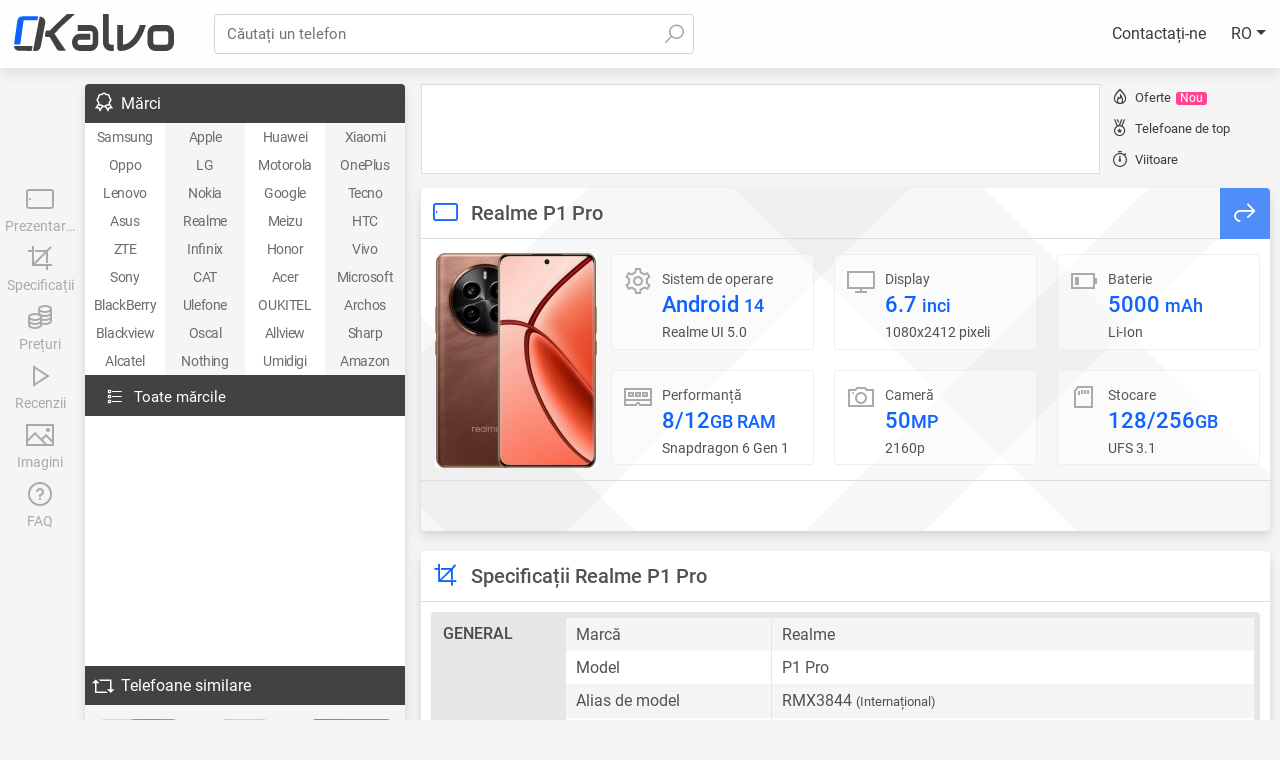

--- FILE ---
content_type: text/html; charset=UTF-8
request_url: https://ro.kalvo.com/realme-p1-pro-105529.html
body_size: 21356
content:
<!doctype html><html xml:lang="ro" lang="ro" dir="ltr" class="ltr"><head><meta charset="utf-8"><meta http-equiv="X-UA-Compatible" content="IE=edge"><meta name="viewport" content="width=device-width, initial-scale=1.0, minimum-scale=1.0, maximum-scale=5.0"><title>Realme P1 Pro - specificații complete, prețuri și recenzii | Kalvo</title><meta name="description" content="Vezi specificațiile, prețurile și recenziile detaliate pentru Realme P1 Pro"> <link rel="canonical" href="https://ro.kalvo.com/realme-p1-pro-105529.html"> <style>@charset "utf-8";.popup-alert,a{text-decoration:none}#searchForm,.automargin,.centerCont{margin:0 auto}.flag-a-btn li a,.one-line-text{text-overflow:ellipsis}.btn,.center,.flag-a-btn li a,.latest_dev ul li,.menu-liner li a{text-align:center}.bordred,.btn,.ellipsis2,.ellipsis4,.ellipsis6,.one-line-text,.ov-hid,.ov-hidden,.popup-alert,.shine figure,.sr-only{overflow:hidden}.btn,.flinks img,.middle,.solid-arrow,.td,.th{vertical-align:middle}.ff,.mini-info dt,.uppercase{text-transform:uppercase}*{padding:0;margin:0;list-style:none}.block,.brandlist a,.brandlist img,.inputbox button i,.latest_dev li a,.latest_dev li span,.logo a,article,aside,body .active,details,figcaption,figure,footer,header,hgroup,label,main,nav,section,summary{display:block}.btn,.popup-alert{display:inline-block}a{background:0 0;color:#3c3c3c;-webkit-transition:none;-moz-transition:none;-o-transition:none;transition:none}:focus,a:active,a:hover{outline:0}html{-ms-text-size-adjust:100%;-webkit-text-size-adjust:100%}.notf-count,a,body,button,input,textarea{font-family:Roboto,-apple-system,BlinkMacSystemFont,"Segoe UI","Helvetica Neue",Arial,sans-serif;-webkit-font-feature-settings:"liga";-webkit-font-smoothing:antialiased}body{width:100%;font-size:16px;color:#525252;background:#f5f5f5}.bold,.bordred .th,.center .top,.index-panel .box a,.index-panel .head,.inf,b,h1,h2,h3,h4,strong{font-weight:500}.btn,.flag,.flag2,.list1 h3,.th .sm{font-weight:400}*,:after,:before{-webkit-box-sizing:border-box;-moz-box-sizing:border-box;box-sizing:border-box}.dealsul a:hover .sdIc,.h-pop.active,.latest_dev li a:hover span,a:hover{color:#0e63ff}a:not([href]):not([tabindex]){color:inherit;text-decoration:none}[role=button],button,input[type=button],input[type=reset],input[type=submit]{-webkit-appearance:button;cursor:pointer}input[disabled]{cursor:not-allowed}::-webkit-scrollbar{width:8px}::-webkit-scrollbar-thumb{border-radius:6px;background:#afafaf}::-webkit-scrollbar-thumb:hover{background:#888}::-webkit-scrollbar-track{background:#fff}@keyframes autofill{0%,100%{color:#737373;background:0 0}}@-webkit-keyframes autofill{0%,100%{color:#737373;background:0 0}}input:-webkit-autofill,input:-webkit-autofill:focus,input:-webkit-autofill:hover{-webkit-animation-delay:1s;-webkit-animation-name:autofill;-webkit-animation-fill-mode:both}input:-webkit-autofill,input:-webkit-autofill:focus,input:-webkit-autofill:hover,select:-webkit-autofill,select:-webkit-autofill:focus,select:-webkit-autofill:hover,textarea:-webkit-autofill,textarea:-webkit-autofill:focus,textarea:-webkit-autofill:hover{-webkit-text-fill-color:#000;-webkit-box-shadow:0 0 0 1000px #fff inset;transition:background-color 5000s ease-in-out}::-webkit-input-placeholder{color:#737373}:-ms-input-placeholder{color:#737373}::placeholder{color:#737373}.centerCont{width:1240px}.verify{color:#090}.danger{color:#f30240}.light{color:#fff!important}.normal-text{color:#424242}.orange{color:#f60}.blue{color:#0696db}.red{color:#ff6464}hr.line{border:none;border-top:1px dashed #bbb;border-radius:0;margin:4px 0}.radius{border-radius:3px}.sticky{position:-webkit-sticky;position:sticky}.sr-only{position:absolute!important;width:1px!important;height:1px!important;padding:0!important;margin:-1px!important;border:0!important;clip-path:inset(100%)!important;clip:rect(1px 1px 1px 1px)!important;clip:rect(1px,1px,1px,1px)!important;white-space:nowrap!important}.btn,.flag-a-btn li a,.one-line-text{white-space:nowrap}.btn{-webkit-user-select:none;-moz-user-select:none;-ms-user-select:none;user-select:none;border:1px solid transparent;border-radius:.17rem;padding:.375rem .75rem;box-shadow:0 4px 8px -4px rgba(0,0,0,.3);transition:color .15s ease-in-out,background-color .15s ease-in-out,border-color .15s ease-in-out,box-shadow .05s ease-in-out}.btn:after{content:"";position:absolute;top:50%;left:50%;background:rgba(255,255,255,.63);z-index:1;width:30em;height:30em;transform:translate(-50%,-50%);opacity:0;transition:.8s ease-out;border-radius:50%}.btn:active:after{width:0;height:0;opacity:.5;transition:none}.btn:active{box-shadow:inset 0 0 4px 2px rgba(0,0,0,.2)}.btn-light,.btn-light2,.btn-light:active{box-shadow:none}.btn-primary{background-color:#f60;border-color:#f60}.btn-primary:hover{background-color:#ff9650;border-color:#f60}.btn-secondary{background-color:#0e63ff;border-color:#0e63ff}.btn-secondary:hover{background-color:#4f8df9;border-color:#4f8df9}.btn-success{background-color:#4bad4f;border-color:#4bad4f;color:#fff}.btn-success:hover{background-color:#6c3;border-color:#6c3;color:#fff}.btn-danger{background-color:#f30240;border-color:#f30240}.btn-danger:hover{background-color:#ff658d;border-color:#ff658d}.btn-light{background-color:#fff;border-color:#fff}.btn-light:hover{background-color:#f5f5f5;border-color:#f5f5f5}.btn-light2{border-color:#a7a7a7;color:#3c3c3c}.alert-default,.popup-alert{box-shadow:0 3px 6px -1px rgba(0,0,0,.1),0 10px 36px -4px rgba(0,0,0,.1)}.btn-light2:hover{border-color:#0066c0}.btn-link{color:#0066c0}.btn-link[href]:hover{color:#0066c0;text-decoration:underline}.btn-danger,.btn-danger:hover,.btn-primary,.btn-primary:hover,.btn-secondary,.btn-secondary:hover,.h-pop-cont a{color:#fff}.alert{padding:.75rem 1.25rem;margin-bottom:1rem;border-radius:.25rem;line-height:1.5;border-width:1px;border-style:solid}.alert-default{color:#fff;background:rgba(253,126,20,.9);border-color:#fd7e14;backdrop-filter:blur(3px);-webkit-backdrop-filter:blur(3px);font-size:14px}.alert-warning{color:#946800;background:#fff5d2;border-color:#ecd9a8}.alert-danger{border-color:#ff4757;background:rgba(255,37,56,.8);color:#fff}.alert-success{border-color:#00c851;background:#00c851;color:#fff}.alert-info{border-color:#71c9ff;background:#d7f0ff;color:#3eb6ff}.alert-dark{border-color:#333;background:#4d4d4d;color:#ccc}.popup-alert{position:fixed;top:-150px;z-index:99999;transition:.4s cubic-bezier(.215,.61,.355,1);opacity:0;cursor:pointer;max-width:500px;width:calc(100% - 20px)}.bordred,.btn,.relative,.td,.th{position:relative}.popup-alert>div{margin:0 0 0 35px}.rtl .popup-alert>div{margin:0 35px 0 0}.popup-alert>i{margin:-1px 0 0}.col1,.input-text{width:100%}.col1-3{width:75%}.col1-5{width:66.666666%}.col2,.flag-a-btn li{width:50%}.col3{width:33.333333%}.col4{width:25%}.col5{width:20%}.col6{width:16.6666666%}#top,.cancels,.h-menuv1,.hide,.klv_x,.klvad3,.mMenuBtn{display:none}._12px{font-size:12px}._13px{font-size:13px}._14px{font-size:14px}._15px{font-size:15px}._16px{font-size:16px}._20px{font-size:20px}._24px{font-size:24px}._32px{font-size:32px}.flag-a-btn li,.flinks li,.h-menu li,.latest_dev ul li,.left,.menu-liner li,.rtl .right,.sResCon img{float:left}.right,.rtl .flag-a-btn li,.rtl .flinks li,.rtl .h-menu li,.rtl .latest_dev ul li,.rtl .left,.rtl .menu-liner li,.rtl .sResCon img,.rtl .topbtns button{float:right}.re-top{transform:rotate(180deg)}.re-left{transform:rotate(90deg)}.re-right{transform:rotate(-90deg)}.icon-left{margin:0 .45em 0 0}.icon-right,.rtl .icon-left{margin:0 0 0 .45em}.icon-fix{transform:translateY(.08em)}.noborder{border:0!important}.nopadding{padding:0!important}.ellipsis2,.ellipsis4,.ellipsis6{display:-webkit-box!important;-webkit-box-orient:vertical;text-overflow:ellipsis}.ellipsis6{-webkit-line-clamp:6;height:220px}.ellipsis2{-webkit-line-clamp:2}.ellipsis4{-webkit-line-clamp:4}.card{-webkit-box-shadow:0 7px 14px 0 rgba(65,69,88,.1),0 3px 6px 0 rgba(0,0,0,.07);box-shadow:0 7px 14px 0 rgba(65,69,88,.1),0 3px 6px 0 rgba(0,0,0,.07)}.card-inset{-webkit-box-shadow:inset 0 7px 14px 0 rgba(65,69,88,.1),inset 0 3px 6px 0 rgba(0,0,0,.07);box-shadow:inset 0 7px 14px 0 rgba(65,69,88,.1),inset 0 3px 6px 0 rgba(0,0,0,.07)}.table{display:table}.tr{display:table-row}.td,.th{display:table-cell}.bordred{border-spacing:1px;border-collapse:collapse;background:#fff;border-radius:4px;box-shadow:0 2px 4px 0 rgba(0,0,0,.3)}.bordred .th{padding:7px 12px;color:#fff}.th .sm{font-size:.85em;opacity:.75}.bordred .td{padding:10px 0 10px 13px}.rtl .bordred .td{padding:10px 13px 10px 0}.bordred .tr:nth-child(2n),.dealsul li:nth-child(2n),.mini-info .odd,.sResCon li:nth-child(2n) a{background:#f5f5f5}.la,.lab,.lad,.lal,.lar,.las{-moz-osx-font-smoothing:grayscale;-webkit-font-smoothing:antialiased;display:inline-block;font-style:normal;font-variant:normal;text-rendering:auto;line-height:1}.solid-arrow{display:inline-block}.solid-arrow:before{content:"";border:.313477em solid;border-bottom-color:transparent;border-left-color:transparent;border-right-color:transparent;display:block}.flex{display:-webkit-box;display:-moz-box;display:-ms-flexbox;display:-webkit-flex;display:flex}.flex-rev{flex-direction:row-reverse;-webkit-flex-direction:row-reverse;-ms-flex-direction:row}.header{position:fixed;top:0;width:100%;z-index:9}.flag,.wrapper{position:relative}.h-pop-cont,.header{box-shadow:0 4px 14px 0 rgba(0,0,0,.1)}.blur_bg,.header,.menu-liner li:nth-child(odd){background:#fff}@supports ((backdrop-filter:blur(6px)) or (-webkit-backdrop-filter:blur(6px))){.blur_bg,.header{background:rgba(255,255,255,.85);-webkit-backdrop-filter:blur(6px);backdrop-filter:blur(6px)}}.header1,.nf{padding:14px}.logo,.logo a{width:160px}.logo,.logo a,.searchbar{height:40px}.searchbar{margin-left:200px;display:table}.rtl .searchbar{margin-left:0;margin-right:200px}#searchForm{width:480px}.inputbox input{border:1px solid #d2d2d2;padding:0 40px 0 12px;line-height:38px;border-radius:4px;font-size:15px;color:#737373;transition:.15s ease-in-out}.rtl .inputbox input{padding:0 12px 0 40px}.inputbox input:focus{box-shadow:0 0 0 1px #4f8df9;border-color:#4f8df9}.inputbox button{position:absolute;right:0;top:0;font-size:24px;color:#a7a7a7;background:0 0;border:none;display:block;line-height:1;height:40px;width:40px}.badge,.list1 li{border-radius:3px}.rtl .inputbox button{right:auto;left:0}.inputbox button:hover{color:#737373}.h-menu a{margin:0 25px 0 0;line-height:40px}.rtl .h-menu a{margin:0 0 0 25px}.h-menu li:last-child a{margin-right:0}.wrapper{margin-top:84px;min-height:600px}.main{width:-moz-calc(100% - 320px);width:-webkit-calc(100% - 320px);width:-o-calc(100% - 320px);width:calc(100% - 320px)}.aside{width:320px}.aside>div{height:100%}.flag{font-size:16px;padding:10px 10px 10px 36px;background:#424243;color:#fff}.rtl .flag{padding:10px 36px 10px 10px}.flag i,.flag2 i{position:absolute;left:7px;top:50%;margin-top:-14px}.rtl .flag i,.rtl .flag2 i{left:auto;right:7px}.menu-liner{background:#f5f5f5;display:table;border-top:none}.menu-liner li{width:80px;height:28px}.menu-liner li a{font-size:14px;letter-spacing:-.4px;display:block;line-height:28px;color:#6d6d6d}.menu-liner li a:hover{color:#fff;background:#4f8df9}.flag-a-btn{background:#424243;display:table;width:100%}.flag-a-btn li a{display:block;color:#fff;padding:10px 0;font-size:15px;overflow:hidden}.flag-a-btn li a:hover{background:#4f8df9}.bgw,.klvad{background-color:#fff}.klvadcont{width:300px;height:250px;margin:0 auto;padding:10px 0}.klvad2,.klvad3,.klvad4{height:90px;background:#fff}.klvad2{box-shadow:inset 0 0 0 1px #ddd;width:728px}.klvad3{width:728px;box-shadow:0 -1px 4px 0 rgb(0 0 0 / 15%),inset 0 0 0 1px #ddd}.klvad4{box-shadow:inset 0 0 0 1px #ddd;width:calc(100% - 20px);margin:10px auto}.klvad-hlfpg{width:300px;height:600px;background:#f5f5f5;margin:10px auto}.klvad-hlfpg:before,.klvad2:before,.klvad3:before,.klvad4:before,.klvadcont:before{display:none!important;content:'1600'}.klvad-hlfpg ins,.klvad2 ins,.klvad3 ins,.klvad4 ins,.klvadcont ins{width:100%;height:100%;display:block}.smallrev .cont{min-width:165px;display:block;margin-left:5px}.rtl .badge,.rtl .smallrev .cont{margin-left:0;margin-right:5px}.smallrev a{display:block;line-height:27px;width:100%;margin-bottom:4px;font-size:13px;padding:0 0 0 30px;position:relative}.rtl .smallrev a{padding:0 30px 0 0}.badge{background:#ff4492;color:#fff;font-size:12px;padding:0 4px;line-height:13px;margin-left:5px;display:inline-block}.smallrev i{position:absolute;left:5px;top:3px;font-size:20px}.flag2,.latest_dev ul li,.list1 li,.shine figure{position:relative}.rtl .smallrev i{left:auto;right:5px}.smallrev a:last-child{margin-bottom:0}.latest_dev ul{display:table;padding:14px 0 0;background:#f5f5f5}.latest_dev ul li{width:33.33%;font-size:14px;height:200px}.latest_dev li span{width:100%;color:#3c3c3c;font-weight:500;position:absolute;top:124px;left:0;padding:0 6px}.rtl .latest_dev li span{left:auto;right:0}.latest_dev li img{filter:brightness(.96);opacity:.96}.mWrap{margin-left:16px}.rtl .mWrap{margin-left:0;margin-right:16px}.sec1{padding-top:20px}.rad-t-l-r{border-top-left-radius:4px;border-top-right-radius:4px}.rad-b-l-r{border-bottom-left-radius:4px;border-bottom-right-radius:4px}.flag2{font-size:16px;padding:14px 0 14px 35px;background-color:#4f8df9;color:#fff;border-radius:4px;background-image:linear-gradient(135deg,transparent 0,transparent 17%,rgba(87,146,234,.6) 17%,rgba(87,146,234,.6) 59%,transparent 59%,transparent 64%,rgba(34,81,222,.6) 64%,rgba(34,81,222,.6) 100%),linear-gradient(45deg,transparent 0,transparent 2%,#5792ea 2%,#5792ea 46%,#72b2ef 46%,#72b2ef 54%,transparent 54%,transparent 63%,#0730d8 63%,#0730d8 100%),linear-gradient(90deg,rgb(255 255 255 / 33%),#fff)}.rtl .flag2{padding:14px 35px 14px 0;text-shadow:0 0 3px #5791ea,0 0 3px #5791ea,0 0 3px #5791ea,0 0 3px #5791ea}.list1 li{margin-top:14px;display:table;width:100%;padding:10px}.list1 .info{margin-left:130px}.rtl .list1 .info{margin-left:0;margin-right:130px}.list1 h3{font-size:18px;margin-bottom:10px;color:#585858}.mini-info dt{float:left;color:#585858;font-size:13px;width:200px;padding-left:50px;font-weight:500}.rtl .mini-info dt{float:right;padding-left:0;padding-right:50px}.mini-info dd{display:inline-block;font-size:14px;clear:both;width:-moz-calc(100% - 200px);width:-webkit-calc(100% - 200px);width:-o-calc(100% - 200px);width:calc(100% - 200px);color:#0e63ff;font-weight:500}.mini-info dd,.mini-info dt{line-height:32px;position:relative}.mini-info dt i{font-size:32px;position:absolute;z-index:1;left:8px;top:0;color:#c5c5c5}.rtl .mini-info dt i{left:auto;right:8px}.brandlist img,.bstr,.sdIc,.topbtns,.vSpecs{position:absolute}.shine figure::before{position:absolute;top:0;left:-75%;z-index:2;display:block;content:'';width:50%;height:100%;background:-webkit-linear-gradient(left,rgba(255,255,255,.2) 0,rgba(255,255,255,.3) 100%);background:linear-gradient(to right,rgba(255,255,255,.2) 0,rgba(255,255,255,.3) 100%);-webkit-transform:skewX(25deg);transform:skewX(25deg)}.rtl .shine figure::before{left:auto;right:-75%}.shine:hover figure::before{-webkit-animation:.5s shine;animation:.5s shine}.rtl .shine:hover figure::before{-webkit-animation:.5s rtl-shine;animation:.5s rtl-shine}@-webkit-keyframes shine{100%{left:125%}}@keyframes shine{100%{left:125%}}@-webkit-keyframes rtl-shine{100%{right:125%}}@keyframes rtl-shine{100%{right:125%}}.vSpecs{right:12px;bottom:12px;font-size:15px}.rtl .topbtns,.rtl .vSpecs{right:auto;left:12px}.topbtns{top:7px;right:12px}.topbtns button{border:none;background:0 0;float:left}.topbtns .addtofav{color:#ff8ddc;font-size:23px;height:27px;line-height:27px;width:27px;transition:.15s}.topbtns .addtofav:hover{color:#ff4492}.topbtns .addtocomare{border:1px solid;padding:4px 7px;border-radius:18px;color:#0e63ff;display:inline-block;margin:0 6px 0 0;font-size:14px}.rtl .topbtns .addtocomare{margin:0 0 0 6px}.vmore{margin:20px auto 0}.brandlist{margin-top:20px}.brandlist li{width:16.6666667%;height:100px;margin-right:-4px;margin-bottom:-4px;display:inline-block;padding:1px}.brandlist a,.dealsul li{width:100%;position:relative}.rtl .brandlist li{margin-right:0;margin-left:-4px}.bstr{font-size:12px;bottom:3px;left:3px}.brandlist img{height:40px;max-width:110px;left:50%;top:50%;transform:translate(-50%,-50%)}.brandlist a{height:100%;background:#fff;border-radius:3px;border:1px solid #ddd;box-shadow:0 0 10px 0 rgb(0 0 0 / 8%)}.brandlist a:hover{z-index:1;box-shadow:0 1px 4px #e2e2e2,0 5px 15px #e2e2e2;box-shadow:0 1px 4px rgba(0,0,0,.1),0 5px 15px rgba(0,0,0,.1)}.brandlist a:active{box-shadow:none;transform:scale(.95)}.barsticky{top:70px;padding-bottom:.1px}.dealsCol{background:#f11382;color:#fff}.dealsul li{display:table;padding:10px}.dealsul .data{margin:0 0 0 56px;font-size:15px;width:244px;line-height:20px}.rtl .dealsul .data{margin:0 56px 0 0}.dealsul .price{color:#ef1381}.dealsul .version{color:#757575}footer .centerCont{border-top:1px dashed #ddd;margin-top:40px}footer .copy{padding:14px 0;font-size:14px}.flinks{display:table;margin:0 auto;padding:20px 0 10px}.flinks a{margin:0 10px;font-size:14px}.flinks img{margin:0 2px 0 0;display:inline-block}.rtl .flinks img{margin:0 0 0 2px}.sdIc{top:50%;right:8px;margin-top:-10px;font-size:20px;color:#ddd}.h-pop-cont,.sResBox{position:absolute;left:0;right:0;top:100%}.rtl .sdIc{right:auto;left:8px}.sResCon{background:#fff;border:1px solid #ccc;border-radius:3px;margin-top:7px;z-index:10000;-webkit-box-shadow:0 2px 10px rgb(0 0 0 / 20%);box-shadow:0 2px 10px rgb(0 0 0 / 20%)}.sResCon a{display:block;padding:8px 10px;transition:.1s}.sResCon a:hover{background:rgb(79 141 249 / 9%)!important;box-shadow:0 0 0 1px rgb(79 141 249 / 20%);position:relative}.sResCon img{width:36px;height:48px}.sResCon span{display:block;margin:0 0 0 50px;height:48px;line-height:48px}.rtl .sResCon span{margin:0 50px 0 0}.sResCon .seeMore{border-top:1px solid #ececec;font-size:14px;background:#f5f5f5}.menu:before{content:"";position:absolute;left:50%;border:6px solid;border-color:transparent transparent #fff;bottom:100%;-webkit-transform:translate(-50%,0);-ms-transform:translate(-50%,0);transform:translate(-50%,0);-webkit-filter:drop-shadow(0 0 0 #000);filter:drop-shadow(0 0 0 #000);top:-4px}.h-pop.active:before{content:"";position:absolute;width:100%;border-bottom:2px solid;bottom:0;left:0}.h-pop-cont{background-color:rgba(13,97,253,.92)}.h-pop-cont ul{display:table;padding:14px 10px}.h-pop-cont li{width:12.5%}.ff{font-family:dense-bold,sans-serif}@media screen and (min-width:1200px){.navScroll{position:absolute;left:-80px;width:80px;height:100%}.rtl .navScroll{left:auto;right:-80px}.nvsCont{width:100%;height:100vh;top:84px}.nvsCont ul{position:absolute;top:calc(50% - 84px);transform:translateY(-50%)}.nvsCont li{margin-bottom:8px}.nvsCont a{display:block;text-align:center;color:#aaa;transition:.15s}.nvsCont a.active,.nvsCont a:hover{color:#0e63ff}.nvsCont div{margin-top:3px;font-size:14px;width:70px}.nvsCont i{font-size:32px}}@media screen and (max-width:1380px){.centerCont{width:100%}.wrapper{padding:0 10px 0 85px}.rtl .wrapper{padding:0 85px 0 10px}.navScroll{left:5px}.rtl .navScroll{left:auto;right:5px}}@media screen and (max-width:1200px){.list1 li{padding-bottom:50px}.vSpecs{width:calc(100% - 24px);border-top:1px dashed #ddd;padding-top:10px}.navScroll{display:none}.rtl .wrapper,.wrapper{padding:0 10px}.brandlist li{width:20%}}@media screen and (max-width:1023px){.h-menu,.h-menu>li{width:100%}.barsticky,.h-menu{top:50px}.cancels,.mMenuBtn{display:block;background-color:transparent;border:none;line-height:34px}.cancels,.h-menu{display:none}.h-menu{position:absolute;left:0;background:#fff;border-top:1px solid #ddd}.rtl .h-menu{left:auto;right:0}.showMenu{-webkit-box-shadow:0 7px 14px 0 rgb(65 69 88 / 10%),0 3px 6px 0 rgb(0 0 0 / 7%);box-shadow:0 7px 14px 0 rgb(65 69 88 / 10%),0 3px 6px 0 rgb(0 0 0 / 7%)}.h-menu>li>a,.rtl .h-menu>li>a{margin:0;padding:0 10px;display:block;text-align:center}.h-menu>li:nth-child(odd){background:#f5f5f5}.header1{padding:8px 14px}.logo,.logo a,.searchbar{height:34px}.logo,.logo a{width:142px}.inputbox input{line-height:32px;padding:0 34px 0 10px}.rtl .inputbox input{padding:0 10px 0 34px}.searchbar{margin-left:162px}.rtl .searchbar{margin-left:0;margin-right:162px}#searchForm{width:calc(100vw - 222px)}.inputbox button{height:34px;width:34px}.wrapper{margin-top:64px}.h-pop-cont li{width:14.285714%}}@media screen and (max-width:1023px) and (min-width:820px){.aside{width:190px}.main{width:-moz-calc(100% - 190px);width:-webkit-calc(100% - 190px);width:-o-calc(100% - 190px);width:calc(100% - 190px)}.latest_dev ul li,.menu-liner li{width:50%}.flag-a-btn li{width:100%}.klvad-hlfpg,.klvadcont{width:160px}.klvadcont{height:600px}.klvad-hlfpg:before,.klvad2:before,.klvadcont:before{content:'1023'}.dealsul .data,.rtl .dealsul .data{margin:0;width:170px}.dealsul li img,.smallrev{display:none}}@media screen and (max-width:819px){.aside,.main{width:100%}.aside{margin-top:20px}.mWrap{margin-left:0}.rtl .mWrap{margin-right:0}.wrapper.flex-rev{flex-direction:column;-webkit-flex-direction:column;-ms-flex-direction:column}.menu-liner li{width:16.6666666%}.klvad-hlfpg{height:300px}.klvad-hlfpg:before,.klvad2:before,.klvadcont:before{content:'819'}.dealsul .data{width:auto}.h-pop-cont li{width:20%}}@media screen and (max-width:768px){.klv_x,.klvad3{position:fixed;transition:transform .5s ease-in-out;display:block}.klvad3{width:100%;bottom:0;z-index:3}.klvad4{height:300px}.klvad3.hide{transform:translateY(100%)}.klv_x.hide{transform:translateY(90px)}.klvad3:before,.klvad4:before{content:'768'}.klv_x{width:50px;height:25px;background:#fff;bottom:89px;z-index:4;left:0;border:1px solid #ddd;border-bottom:none;border-radius:6px 6px 0 0;box-shadow:1px -1px 2px 0 rgb(0 0 0 / 8%)}.klv_x::after{content:'';width:11px;height:11px;display:block;border:2px solid #636363;border-left:none;border-top:none;transform:rotate(45deg);margin:-3px auto 0;cursor:pointer}.hide.klv_x::after{transform:rotate(-135deg);margin-top:6px}}@media screen and (max-width:640px){.searchbar.on{margin:0;width:100%;position:absolute;left:0;top:0;background:#fff;padding:8px 14px}.searchbar.on #searchForm{width:calc(100% - 32px);margin:0}.searchbar.on .cancels{display:block;position:absolute;top:9px;right:12px}.rtl .searchbar.on .cancels{right:auto;left:12px}.brandlist li{width:33.333333%}.h-pop-cont li{width:25%}.smallrev{display:none}.klvad2{width:468px;height:60px;margin:0 auto}.klvad4{width:calc(100% - 6px)}.klvad-hlfpg:before,.klvad2:before,.klvad3:before,.klvad4:before,.klvadcont:before{content:'640'}.sec1{padding-top:15px}.wrapper{padding:0 5px}.flinks{width:100%;padding:20px 10px 10px}.flinks li{width:33.333%;line-height:34px;text-align:center}}@media screen and (max-width:500px){.shine picture img{width:45vw;width:calc(50vw - 20px);padding:0 10px 0 0;height:auto;max-width:220px}.rtl .shine picture img{padding:0 0 0 10px}.list1 .info{margin-left:50%}.rtl .list1 .info{margin-left:0;margin-right:50%}.mini-info dd,.mini-info dt{float:none;width:100%;padding-left:50px;line-height:22px}.rtl .mini-info dd,.rtl .mini-info dt{padding-left:0;padding-right:50px}.mini-info dt{padding-top:4px}.mini-info dd{padding-bottom:4px}}@media screen and (max-width:487px){.flinks li{width:50%}.klvad2{width:320px;height:50px}.klvad-hlfpg:before,.klvad2:before,.klvadcont:before{content:'487'}}@media screen and (max-width:425px){.menu-liner li{width:25%}.brandlist li{width:50%}.h-pop-cont li{width:33.333333%}.logo,.logo a{width:54px}.logo a{position:relative;-webkit-clip-path:polygon(0% 0%,100% 0%,88% 100%,0% 100%);clip-path:polygon(0% 0%,100% 0%,88% 100%,0% 100%);direction:ltr}.logo svg{width:142px}.searchbar{margin-left:62px}.rtl .searchbar{margin-left:0;margin-right:62px}#searchForm{width:calc(100vw - 122px)}.sResBox{width:calc(100vw - 4px);left:-12px}.rtl .sResBox{right:-12px;left:auto}.profilespecs .img img{max-width:120px}}.specs-main-image-trigger{display:block;width:100%;padding:0;border:0;background:0 0;cursor:pointer;text-align:inherit}.specs-main-image-trigger img,.specs-main-image-trigger picture{display:block;width:100%}.specs-main-image-trigger:focus-visible{outline:0;box-shadow:0 0 0 3px rgba(14,99,255,.35);border-radius:16px}#pictures.specs-pictures-highlight{animation:.8s pictures-section-highlight}@keyframes pictures-section-highlight{0%{box-shadow:0 0 0 0 rgba(14,99,255,.4)}50%{box-shadow:0 0 0 12px rgba(14,99,255,.15)}100%{box-shadow:0 0 0 0 rgba(14,99,255,0)}}.f,.sinf{font-style:italic}.rev h3,.specTabels h3{text-transform:uppercase}:root{--kalvo-vh:1vh}.f{font-family:Trebuchet MS,Candara,Georgia,Calibri,Corbel,serif}.sinf{color:#757575;font-size:.9em}.profilespecs{margin-top:14px;background-image:linear-gradient(45deg,transparent 0,transparent 55%,rgba(64,64,64,.04) 55%,rgba(64,64,64,.04) 76%,transparent 76%,transparent 100%),linear-gradient(135deg,transparent 0,transparent 14%,rgba(64,64,64,.04) 14%,rgba(64,64,64,.04) 41%,transparent 41%,transparent 100%),linear-gradient(45deg,transparent 0,transparent 2%,rgba(64,64,64,.04) 2%,rgba(64,64,64,.04) 18%,transparent 18%,transparent 100%),linear-gradient(135deg,transparent 0,transparent 61%,rgba(64,64,64,.04) 61%,rgba(64,64,64,.04) 71%,transparent 71%,transparent 100%),linear-gradient(90deg,#fff,#fff)}.profilespecs .share{position:absolute;right:0;top:0;background:#4f8df9;border:none;font-size:28px;line-height:50px;width:50px;height:51px;color:#fff;border-top-right-radius:4px}.rtl .profilespecs .share{right:auto;left:0;border-top-right-radius:0;border-top-left-radius:4px}.profilespecs h1,.spech{position:relative;font-size:20px;line-height:50px;padding:0 50px;border-bottom:1px solid #ddd}.profilespecs h1 i,.spech i{position:absolute;left:10px;top:10px;font-size:29px;color:#0e63ff}.rtl .profilespecs h1 i,.rtl .spech i{left:auto;right:10px}.profilespecs .body{height:242px;border-bottom:1px solid #ddd}.profilespecs .img{padding:14px 0 0 14px;position:absolute;left:0;top:0}.pdetails[data-specs-summary],.prctb .links a,.specTabels .cont,.storeicon{position:relative}.rtl .profilespecs .img{padding:14px 14px 0 0;left:auto;right:0}.pdetails{margin:0 0 0 180px;height:100%;padding:5px 0}.rtl .pdetails{margin:0 180px 0 0}.specs-summary-viewport{position:relative;width:100%;height:100%}.specs-summary-track{display:block;transform:translate3d(0,0,0);height:100%}.specs-summary-track--animating{transition:transform 280ms cubic-bezier(.33,1,.68,1)}.specs-summary-slide{display:contents}.specs-summary-slide .specs-summary-cards{list-style:none;margin:0;padding:0;display:contents}.specs-summary-dots{display:flex;margin:10px 0 0;justify-content:center;align-items:center;gap:6px;min-height:18px}.specs-summary-dots[data-specs-dot-count="0"],.specs-summary-dots[data-specs-dot-count="1"]{visibility:hidden;pointer-events:none}@media screen and (min-width:641px){.specs-summary-dots{display:none}}.is-slider .specs-summary-dots{display:flex}.specs-summary-dot{width:7px;height:7px;border-radius:50%;background:#c7c7c7;border:none;padding:0;margin:0;cursor:pointer;transition:transform .2s,background-color .2s}.specs-summary-dot:focus-visible{outline:#0e63ff solid 2px;outline-offset:1px}.specs-summary-dot[aria-selected=true]{background:#0e63ff;transform:scale(1.2)}.pdetails ul{height:100%}.pdetails li{width:33.33333%;height:50%;display:inline-block;margin-right:-4px;vertical-align:top}.rtl .pdetails li,.rtl .video-list li{margin-right:0;margin-left:-4px}.pdetails .box{background:rgba(255,255,255,.5);height:calc(100% - 20px);margin:10px;border-radius:4px;padding:10px;border:1px solid #eee}.bgic{font-size:32px;color:#aaa;float:left}.rtl .bgic,.rtl .imgs li{float:right}.pdetails .desc{margin:3px 0 0 40px}.rtl .pdetails .desc{margin:3px 40px 0 0}.pdetails .desc>span{display:block;line-height:22px;font-size:14px}.fnm{color:#585858}.pdetails .desc strong{font-size:22px;font-weight:500;line-height:30px;color:#0e63ff}.pdetails .desc strong>span{font-size:.8em}.termsDesc{font-size:15px;line-height:24px}.termsDesc .tr .td:first-child{color:#aaa;padding:0 10px 0 0}.rtl .termsDesc .tr .td:first-child{padding:0 0 0 10px}.profilespecs .footer{min-height:50px}.profilespecs .topbtns{top:12px}.specs{margin-top:20px}.prctb,.specTabels{margin-top:10px;padding-bottom:.1px}.specTabels .cont{padding:6px 6px 6px 135px;background-color:#e6e6e6;border-radius:4px}.rtl .specTabels .cont{padding:6px 135px 6px 6px}.prctb .row,.specTabels .cont{margin:0 10px 10px}.specTabels h3{position:absolute;left:12px;top:12px;font-size:16px;width:110px;color:#4a4a4a}.rtl .specTabels h3{left:auto;right:12px}.specTabels table{width:100%;line-height:25px;border-spacing:0}.specTabels tr td{background:#f5f5f5}.imgs figure a,.showWrapper .currentActive.wrapperCont .close:hover{background:#eee}.specTabels tr:nth-child(2n) td{background:#fff}.specTabels td:first-child{width:30%;border-right:1px solid #e6e6e6}.rtl .specTabels td:first-child{border-right:none;border-left:1px solid #e6e6e6}.specTabels td{padding:4px 10px}.note{padding:0 14px 14px;margin-top:4px}.prctb .img a,.prctb .img img,.showWrapper .currentActive .next,.showWrapper .currentActive .prev{display:block}.prctb .img a{width:80px}.prctb .img img{max-width:50px;margin:0 auto}.prctb .data,.showWrapper .currentActive .imgs li>figure,.showWrapper .currentActive .sliderList{width:100%}.prctb .links{justify-content:space-between;align-items:center;padding:5px 12px 5px 0}.rtl .prctb .links{padding:5px 0 5px 12px}.prctb .name{padding:0 0 10px;font-size:17px}.prctb .links .price{font-size:17px;color:#f11382;width:80px}.storeicon{display:inline-block}.storeicon img{min-width:100px;max-height:26px;display:block}.storeicon[data-ltd]::before{content:attr(data-ltd);position:absolute;right:5px;top:50%;font-size:16px;font-weight:500;color:#7d7d7d;transform:translate(100%,-13px);user-select:none;letter-spacing:-1px;direction:ltr}.ebayicon[data-ltd]::before{right:18px;transform:translate(100%,-8px);direction:ltr}.buybtn{padding:4px 17px}.prctb h3{padding:8px 14px;background:#e6e6e6;color:#676767;border-radius:6px 6px 0 0}.prctb ul{background:#e6e6e6;-webkit-flex-direction:column;flex-direction:column;padding-bottom:3px;border-radius:0 0 6px 6px}.prctb li{padding:12px 0;margin:3px 6px;background:#fff;border-radius:6px}.video-list,.wrapperCont{padding:14px}.video-list li{display:inline-block;margin-right:-4px;width:33.3333%;vertical-align:top}.video-list img{border-radius:12px;width:100%;height:120px;object-fit:cover;-webkit-filter:saturate(130%) contrast(70%);filter:saturate(130%) contrast(70%);box-shadow:0 2px 4px 0 rgba(0,0,0,.1)}.video-list figure{width:240px;margin:10px auto}.video-list figure a{display:block;position:relative}.video-list figure a::before{display:block;content:"";position:absolute;top:50%;left:50%;width:0;height:0;border-style:solid;border-width:20px 0 20px 30px;border-color:transparent transparent transparent #fff;-webkit-filter:drop-shadow(0 3px 3px rgba(0,0,0,.25));filter:drop-shadow(0 3px 3px rgba(0,0,0,.25));pointer-events:none;z-index:1;margin:-20px 0 0 -15px}.rtl .video-list figure a::before{margin:-20px -15px 0 0}.rev h3{padding:10px;border:10px solid #4f8df9;border-top:none;border-bottom:none;background:#f5f5f5;margin-top:10px;text-align:center;font-size:16px}.video-list figcaption{padding:7px 4px;display:flex;align-items:center;justify-content:space-between;gap:6px}.video-list figcaption span{display:inline-block}.video-list figcaption span:first-child{font-weight:500;flex:1 1 auto;min-width:0}.video-list figcaption span:last-child{flex:0 0 auto;background:#484848;padding:3px;border-radius:3px;font-size:12px;color:#fff}.imgs li{float:left;width:16.6666666%}.imgs li:nth-child(n+12):not(.ellip){position:absolute;width:1px;height:1px;padding:0;margin:-1px;overflow:hidden;clip:rect(0,0,0,0);border:0}.imgs li.ellip{position:static!important;z-index:auto!important;clip:auto!important;overflow:auto!important;height:auto!important}.imgs figure,.showWrapper .video-list figure{padding:3px}.imgs figure a{width:100%;height:87px;padding:6px;position:relative;border-radius:3px;transition:.15s}.imgs figure a:hover{background:#ddd}.imgs .elli,.imgs img{display:block;max-width:92px;max-height:75px;margin:auto;transition:.15s;border-radius:4px;-webkit-filter:saturate(130%) contrast(70%);filter:saturate(130%) contrast(70%)}.imgs figure a:hover img,.showWrapper .currentActive .imgs li.active img{-webkit-filter:none;filter:none}.sliderList{width:-moz-calc(100% - 170px);width:-webkit-calc(100% - 170px);width:-o-calc(100% - 170px);width:calc(100% - 170px)}.sliderList .imgs{padding-top:12px;margin:0}.next,.prev{position:absolute;top:50%;width:38px;height:60px;margin-top:-30px;cursor:pointer;background:rgba(95,95,95,.4);-webkit-box-shadow:.8px 1.6px 3px rgba(0,0,0,.3);box-shadow:.8px 1.6px 3px rgba(0,0,0,.3);transition:background .3s;display:none}.prev{left:0;border-radius:0 3px 3px 0}.next,.rtl .prev{right:0;border-radius:3px 0 0 3px}.rtl .prev{left:auto}.rtl .next{right:auto;left:0;border-radius:0 3px 3px 0}.next i,.prev i{font-size:20px;display:inline-block;width:20px;height:20px;border-bottom:none;border-left:none;margin:auto;position:absolute;left:0;right:0;bottom:0;top:0;color:#fff}.next:hover,.prev:hover{background:#4c4c4c}.next:active,.prev:active{transform:translateY(1px)}.animate{transition:.5s ease-out}.imgpreview{width:170px}.showWrapper{overflow:hidden}.showWrapper .currentActive{position:fixed;left:0;right:0;top:0;bottom:0;z-index:99;background:#fff;flex-direction:column;-webkit-flex-direction:column;-ms-flex-direction:column;padding:50px 0 14px}.showWrapper .currentActive .imgpreview{border-top:1px solid #eee;flex:1 1 auto;height:calc(100vh - 134px);height:calc((var(--kalvo-vh,1vh) * 100) - 134px);min-height:0;width:100%;position:relative}.showWrapper .header{position:static;-webkit-backdrop-filter:none;backdrop-filter:none}.showWrapper .logo{position:fixed;z-index:999;left:20px;top:10px;-webkit-filter:grayscale(1);filter:grayscale(1)}.rtl.showWrapper .logo{left:auto;right:20px}.showWrapper .logo a{background-size:120px;width:120px;height:28px}.showWrapper .currentActive.wrapperCont .close{display:block;position:absolute;right:8px;top:8px;background:0 0;border:none;color:#737373;font-size:32px;width:32px;height:32px;line-height:32px;border-radius:3px}.rtl.showWrapper .currentActive.wrapperCont .close{right:auto;left:8px}.showWrapper .currentActive .imgs figure a{height:54px}.showWrapper .currentActive .imgs .elli,.showWrapper .currentActive .imgs img{max-width:62px;max-height:42px;width:auto;height:auto;-webkit-user-drag:none;user-select:none}.showWrapper .currentActive .sliderList .imgs{position:relative;overflow:hidden;cursor:grab;touch-action:pan-y;user-select:none;text-align:center}.showWrapper .currentActive .sliderList .imgs.dragging,.showWrapper .video-slider.dragging{cursor:grabbing}.showWrapper .currentActive .imgs ul{display:inline-flex;gap:6px;justify-content:flex-start;flex-wrap:nowrap;white-space:normal;padding:0;margin:0;list-style:none;will-change:transform}.showWrapper .currentActive .imgs ul.mv-slider-animating,.showWrapper .video-slider .video-list.mv-slider-animating{transition:transform .24s}.showWrapper .video-slider .video-list{display:inline-flex;gap:6px;justify-content:flex-start;flex-wrap:nowrap;white-space:normal;padding:12px 0;margin:0;list-style:none;will-change:transform}.showWrapper .video-slider{position:relative;overflow:hidden;cursor:grab;touch-action:pan-y;text-align:center}.showWrapper .currentActive .imgs li{width:80px!important;height:60px!important;flex:0 0 auto;display:inline-flex;align-items:center;justify-content:center;float:none;vertical-align:top;margin-right:0;position:static!important;user-select:none}.showWrapper .video-slider .video-list li{min-width:90px;width:90px;height:auto!important;flex:0 0 auto;display:inline-flex;align-items:center;justify-content:center;user-select:none}.rtl.showWrapper .currentActive .imgs li,.rtl.showWrapper .video-list li{margin-right:0;margin-left:0}.showWrapper .currentActive .imgpreview>a,.showWrapper .currentActive .imgs li:last-child,.showWrapper .video-list figcaption,.showWrapper .video-list figure a::before,.viewport{display:none}.mv-panel,.mv-stage{height:100%;display:flex}.showWrapper .currentActive .viewport{position:relative;display:flex;height:100%;padding-top:14px;overflow:hidden;touch-action:none}.mv-stage{width:100%;will-change:transform;transform:translate3d(0,0,0);direction:ltr}.mv-stage.mv-animating{transition:transform .28s}.mv-panel{flex:0 0 100%;max-width:100%;align-items:center;justify-content:center}.mv-panel img.mv-img{max-width:100%;max-height:100%;transform-origin:center center;transition:opacity .18s;user-select:none;-webkit-user-drag:none;pointer-events:none}.mv-panel:not(.mv-panel-ready):not(.mv-panel-placeholder) img.mv-img{opacity:0}.mv-panel.mv-panel-placeholder img.mv-img,.mv-panel.mv-panel-ready img.mv-img{opacity:1}.showWrapper .currentActive .imgpreview .viewitem{margin:auto;max-width:100%;max-height:100%}.showWrapper .currentActive .imgs li.active figure a{box-shadow:0 0 0 2px #737373;background:0 0}#iframevideo{width:1096px;height:562.5px;padding:0 2px}.showWrapper .wrapperCont h3{position:fixed;top:6px;left:50%;transform:translateX(-50%);margin:0;background:0 0;border:none}.showWrapper .video-list{padding:12px 0}.showWrapper .video-list figure{width:auto;margin:5px 0 0}.showWrapper .video-list img{height:44px;border-radius:6px}.showWrapper #videowrapper{background:rgba(29,29,29,.9);-webkit-backdrop-filter:blur(6px);backdrop-filter:blur(6px)}.showWrapper #videowrapper h3,.showWrapper.dark .currentActive.wrapperCont .close{color:#dcdcdc}.showWrapper.dark .currentActive.wrapperCont .close:hover{background:#585858;color:#fff}.showWrapper.dark .logo a{filter:brightness(2);-webkit-filter:brightness(2)}.showWrapper.dark .imgpreview{border-color:#565656}.showWrapper .video-list li.active img{box-shadow:0 0 0 2px #fff}.flex-col{-webkit-flex-direction:column;-ms-flex-direction:column;flex-direction:column}.faqcol{margin-bottom:15px;border:2px solid #e6e6e6;border-radius:4px}.faqcol h3{background:#e6e6e6;padding:10px;font-size:16px}.faqcol p{padding:14px 10px}.faq-ans{border:1px solid #e6e6e6;border-top:0}@media screen and (max-width:1300px){.imgs .elli,.imgs img{max-width:100%;height:auto}}@media screen and (max-width:1146px){.pdetails{padding:5px}.pdetails li{width:50%;height:33.3333%}.pdetails .box{height:calc(100% - 10px);margin:5px}.profilespecs .body{height:334px}.video-list figure{width:calc(100% - 10px)}}@media screen and (max-width:640px){.pdetails,.pdetails li,.rtl .pdetails{margin:0}.scroll-transparent{scrollbar-color:transparent transparent;scrollbar-width:thin}.video-list li{width:50%}.pdetails li,.profilespecs .img img{width:100%;height:auto;display:block}.profilespecs .body{height:auto;display:flex;flex-wrap:wrap;padding:12px 5px 12px 10px;box-sizing:border-box}.rtl .profilespecs .body{padding:12px 10px 12px 5px}.profilespecs .img{position:relative;left:auto;top:auto;padding:0 10px 12px 0;flex:0 0 50%;max-width:50%}.rtl .profilespecs .img{padding:0 0 12px 10px}.profilespecs .img img{max-width:190px;margin:0 auto}.pdetails{padding:0;flex:0 0 50%;max-width:50%;height:auto;min-width:0}.rtl .specs-summary-slide .specs-summary-cards,.rtl .specs-summary-viewport{direction:rtl}.rtl .specs-summary-track{direction:rtl;justify-content:flex-start}.pdetails .box{padding:8px;margin:0;height:100%;overflow:hidden}.pdetails .bgic{font-size:24px;margin-top:15px}.ltr .pdetails .desc{margin:8px 0 0 30px;min-width:0}.rtl .pdetails .desc{margin:8px 30px 0 0;min-width:0}.pdetails[data-specs-summary]{display:flex;flex-direction:column}.pdetails[data-specs-summary] .specs-summary-track{display:flex;flex-wrap:nowrap}.pdetails[data-specs-summary] .specs-summary-slide{display:block;flex:0 0 100%;padding:0 4px;box-sizing:border-box;scroll-snap-align:start;max-width:100%}.pdetails[data-specs-summary] .specs-summary-cards{display:flex;flex-direction:column;margin:0;padding:0;list-style:none;flex-wrap:nowrap;align-items:stretch;gap:12px}.pdetails[data-specs-summary] .specs-summary-cards>li{margin:0;flex:1 1 0}.specs-summary-viewport{overflow-x:hidden;overflow-y:hidden;touch-action:pan-y;scroll-snap-type:x mandatory;-webkit-overflow-scrolling:touch}.specs-summary-viewport:not(.js-specs-slider-ready){overflow-x:auto}.is-slider .specs-summary-viewport{overflow:hidden;scroll-snap-type:none;scroll-behavior:auto;overscroll-behavior-x:contain}.is-slider .specs-summary-slide{scroll-snap-align:none}.is-slider .specs-summary-track{will-change:transform}.imgs li{width:25%}.fnm,.imgs li:nth-child(n+8):not(.ellip){position:absolute;width:1px;height:1px;padding:0;margin:-1px;overflow:hidden;clip:rect(0,0,0,0);border:0}.pdetails .desc strong{font-size:18px;line-height:1.3}.specTabels h3{width:auto}.profilespecs h1,.spech{white-space:nowrap;overflow:hidden;text-overflow:ellipsis}.rtl .specTabels .cont,.specTabels .cont{padding:42px 3px 3px}.prctb .links{display:block}.prctb .row,.specTabels .cont{margin:0 3px 10px}.prctb li{margin:3px;padding:12px 0 48px;position:relative}.prctb ul{padding-bottom:1px}.prctb .links a{vertical-align:top;float:right}.prctb .links .price{float:left}.prctb .links .buybtn{position:absolute;left:14px;bottom:10px;width:calc(100% - 28px)}.rtl .prctb .links .buybtn{left:auto;right:14px}.storeicon[data-ltd]::before{top:-20px;right:8px;transform:none}.rtl .storeicon[data-ltd]::before{right:auto;left:8px}}@media screen and (max-width:500px){.imgs li{width:33.33333%}.imgs li:nth-child(n+6):not(.ellip){position:absolute;width:1px;height:1px;padding:0;margin:-1px;overflow:hidden;clip:rect(0,0,0,0);border:0}}@media screen and (max-width:425px){.video-list li{width:100%}.profilespecs .img{padding:0 8px 0 0;max-width:50%}.rtl .profilespecs .img{padding:0 0 0 8px}.pdetails .box{margin:0 0 6px}.profilespecs h1,.spech{padding:0 10px;font-size:18px}.profilespecs h1 i,.spech i{display:none}.showWrapper .logo a{width:54px;height:33px}}@media screen and (max-width:375px){.imgs li{width:50%}.imgs li:nth-child(n+4):not(.ellip){position:absolute;width:1px;height:1px;padding:0;margin:-1px;overflow:hidden;clip:rect(0,0,0,0);border:0}.profilespecs .img{padding:0 4px 0 0;max-width:calc(50% - 8px)}.pdetails{max-width:calc(50% + 8px);flex-basis:calc(50% + 8px);flex-grow:0;flex-shrink:0}.pdetails .bgic{font-size:22px}.pdetails .desc{margin:2px 0 0 26px}.rtl .pdetails .desc{margin:2px 26px 0 0}.pdetails .desc strong{font-size:16px}.pdetails .desc>span{font-size:13px}}</style> <link rel="icon" type="image/png" href="https://cdn.kalvo.com/lib/img/favicon.png"> <link rel="apple-touch-icon-precomposed" sizes="192x192" href="https://cdn.kalvo.com/lib/img/icons/192x192.png" /> <link rel="apple-touch-icon-precomposed" sizes="180x180" href="https://cdn.kalvo.com/lib/img/icons/180x180.png" /> <link rel="apple-touch-icon-precomposed" sizes="152x152" href="https://cdn.kalvo.com/lib/img/icons/152x152.png" /> <link rel="apple-touch-icon-precomposed" sizes="144x144" href="https://cdn.kalvo.com/lib/img/icons/144x144.png" /> <link rel="apple-touch-icon-precomposed" sizes="120x120" href="https://cdn.kalvo.com/lib/img/icons/120x120.png" /> <link rel="apple-touch-icon-precomposed" sizes="114x114" href="https://cdn.kalvo.com/lib/img/icons/114x114.png" /> <link rel="apple-touch-icon-precomposed" sizes="76x76" href="https://cdn.kalvo.com/lib/img/icons/76x76.png" /> <link rel="apple-touch-icon-precomposed" sizes="72x72" href="https://cdn.kalvo.com/lib/img/icons/72x72.png" /> <link rel="apple-touch-icon-precomposed" sizes="60x60" href="https://cdn.kalvo.com/lib/img/icons/60x60.png" /> <link rel="apple-touch-icon-precomposed" sizes="57x57" href="https://cdn.kalvo.com/lib/img/icons/57x57.png" /> <link hreflang="ar" rel="alternate" href="https://ar.kalvo.com/realme-p1-pro-105529.html"><link hreflang="en" rel="alternate" href="https://en.kalvo.com/realme-p1-pro-105529.html"><link hreflang="zh" rel="alternate" href="https://zh.kalvo.com/realme-p1-pro-105529.html"><link hreflang="es" rel="alternate" href="https://es.kalvo.com/realme-p1-pro-105529.html"><link hreflang="pt" rel="alternate" href="https://pt.kalvo.com/realme-p1-pro-105529.html"><link hreflang="ja" rel="alternate" href="https://ja.kalvo.com/realme-p1-pro-105529.html"><link hreflang="ru" rel="alternate" href="https://ru.kalvo.com/realme-p1-pro-105529.html"><link hreflang="fr" rel="alternate" href="https://fr.kalvo.com/realme-p1-pro-105529.html"><link hreflang="de" rel="alternate" href="https://de.kalvo.com/realme-p1-pro-105529.html"><link hreflang="it" rel="alternate" href="https://it.kalvo.com/realme-p1-pro-105529.html"><link hreflang="tr" rel="alternate" href="https://tr.kalvo.com/realme-p1-pro-105529.html"><link hreflang="cs" rel="alternate" href="https://cs.kalvo.com/realme-p1-pro-105529.html"><link hreflang="ko" rel="alternate" href="https://ko.kalvo.com/realme-p1-pro-105529.html"><link hreflang="nl" rel="alternate" href="https://nl.kalvo.com/realme-p1-pro-105529.html"><link hreflang="fi" rel="alternate" href="https://fi.kalvo.com/realme-p1-pro-105529.html"><link hreflang="pl" rel="alternate" href="https://pl.kalvo.com/realme-p1-pro-105529.html"><link hreflang="ur" rel="alternate" href="https://ur.kalvo.com/realme-p1-pro-105529.html"><link hreflang="fa" rel="alternate" href="https://fa.kalvo.com/realme-p1-pro-105529.html"><link hreflang="id" rel="alternate" href="https://id.kalvo.com/realme-p1-pro-105529.html"><link hreflang="ms" rel="alternate" href="https://ms.kalvo.com/realme-p1-pro-105529.html"><link hreflang="vi" rel="alternate" href="https://vi.kalvo.com/realme-p1-pro-105529.html"><link hreflang="bn" rel="alternate" href="https://bn.kalvo.com/realme-p1-pro-105529.html"><link hreflang="uk" rel="alternate" href="https://uk.kalvo.com/realme-p1-pro-105529.html"><link hreflang="hi" rel="alternate" href="https://hi.kalvo.com/realme-p1-pro-105529.html"><link hreflang="hu" rel="alternate" href="https://hu.kalvo.com/realme-p1-pro-105529.html"><link hreflang="iw" rel="alternate" href="https://iw.kalvo.com/realme-p1-pro-105529.html"><link hreflang="sv" rel="alternate" href="https://sv.kalvo.com/realme-p1-pro-105529.html"><link hreflang="kk" rel="alternate" href="https://kk.kalvo.com/realme-p1-pro-105529.html"><link hreflang="el" rel="alternate" href="https://el.kalvo.com/realme-p1-pro-105529.html"><link hreflang="th" rel="alternate" href="https://th.kalvo.com/realme-p1-pro-105529.html"><link hreflang="bg" rel="alternate" href="https://bg.kalvo.com/realme-p1-pro-105529.html"><link hreflang="sk" rel="alternate" href="https://sk.kalvo.com/realme-p1-pro-105529.html"><link hreflang="lt" rel="alternate" href="https://lt.kalvo.com/realme-p1-pro-105529.html"><link hreflang="ro" rel="alternate" href="https://ro.kalvo.com/realme-p1-pro-105529.html"><link hreflang="no" rel="alternate" href="https://no.kalvo.com/realme-p1-pro-105529.html"><link hreflang="sq" rel="alternate" href="https://sq.kalvo.com/realme-p1-pro-105529.html"><link hreflang="sl" rel="alternate" href="https://sl.kalvo.com/realme-p1-pro-105529.html"><link hreflang="hr" rel="alternate" href="https://hr.kalvo.com/realme-p1-pro-105529.html"><link hreflang="sr" rel="alternate" href="https://sr.kalvo.com/realme-p1-pro-105529.html"><link hreflang="az" rel="alternate" href="https://az.kalvo.com/realme-p1-pro-105529.html"><link hreflang="da" rel="alternate" href="https://da.kalvo.com/realme-p1-pro-105529.html"><link hreflang="mk" rel="alternate" href="https://mk.kalvo.com/realme-p1-pro-105529.html"> <link rel="preconnect dns-prefetch" href="//www.google-analytics.com" /> <link rel="preconnect dns-prefetch" href="//www.googletagmanager.com" />  <link rel="preconnect dns-prefetch" href="//ad.doubleclick.net"> <link rel="preconnect dns-prefetch" href="//pagead2.googlesyndication.com"> <link rel="preconnect dns-prefetch" href="//googleads.g.doubleclick.net"> <link rel="preconnect dns-prefetch" href="//tpc.googlesyndication.com"> <link rel="preconnect dns-prefetch" href="//adservice.google.com"> <link rel="preconnect dns-prefetch" href="//secureads.g.doubleclick.net"> <link rel="preconnect dns-prefetch" href="//www.googletagservices.com"> <link rel="preconnect dns-prefetch" href="//partner.googleadservices.com"> <link fetchpriority="high" rel="preload" as="image" href="https://cdn.kalvo.com/uploads/img/large/60521-realme-p1-pro.jpg"> <link rel="preload" as="font" href="https://cdn.kalvo.com/lib/fonts/KFOlCnqEu92Fr1MmEU9fBBc4.woff2" crossorigin> <link rel="preload" as="font" href="https://cdn.kalvo.com/lib/fonts/KFOmCnqEu92Fr1Mu4mxK.woff2" crossorigin> <link rel="preload" as="font" href="https://cdn.kalvo.com/lib/fonts/la-solid-900.woff2" crossorigin> <script async src="https://www.googletagmanager.com/gtag/js?id=G-0DQ7LEE9XH"></script><script>window.dataLayer=window.dataLayer||[];function gtag(){dataLayer.push(arguments);}gtag('js',new Date());gtag('config','G-0DQ7LEE9XH');</script><script type="application/ld+json">{"@context":"https://schema.org","@graph":[{"@type":"Product","name":"Realme P1 Pro","sku":"105529","@id":"https://ro.kalvo.com/realme-p1-pro-105529.html#product","url":"https://ro.kalvo.com/realme-p1-pro-105529.html","description":"Vezi specificațiile, prețurile și recenziile detaliate pentru Realme P1 Pro","image":["https://cdn.kalvo.com/uploads/img/large/60521-realme-p1-pro.jpg"],"category":"Smartphone","brand":{"@type":"Brand","name":"Realme","url":"https://ro.kalvo.com/brands/realme/"},"releaseDate":"2024-04-22","model":"P1 Pro","offers":{"@type":"Offer","priceCurrency":"EUR","price":"250","availability":"https://schema.org/InStock","itemCondition":"https://schema.org/NewCondition"}},{"@type":"BreadcrumbList","@id":"https://ro.kalvo.com/realme-p1-pro-105529.html#breadcrumb","itemListElement":[{"@type":"ListItem","position":1,"name":"Home","item":"https://ro.kalvo.com/"},{"@type":"ListItem","position":2,"name":"Realme","item":"https://ro.kalvo.com/brands/realme/"},{"@type":"ListItem","position":3,"name":"Realme P1 Pro","item":"https://ro.kalvo.com/realme-p1-pro-105529.html"}]},{"@type":"FAQPage","@id":"https://ro.kalvo.com/realme-p1-pro-105529.html#faq","mainEntity":[{"@type":"Question","name":"Care este prețul pentru Realme P1 Pro?","acceptedAnswer":{"@type":"Answer","text":"Prețul pentru Realme P1 Pro este &#8364;250, iar acesta poate varia în zilele următoare."}},{"@type":"Question","name":"Care este data lansării pentru Realme P1 Pro?","acceptedAnswer":{"@type":"Answer","text":"Realme P1 Pro a fost lansat oficial pe Luni, 22 Aprilie 2024."}},{"@type":"Question","name":"Realme P1 Pro este disponibil în magazine?","acceptedAnswer":{"@type":"Answer","text":"Da, Realme P1 Pro este disponibil în magazine pentru că se află încă în producție."}},{"@type":"Question","name":"Care este greutatea pentru Realme P1 Pro?","acceptedAnswer":{"@type":"Answer","text":"Realme P1 Pro cântărește aproximativ 217 g (7.65 oz) grame."}},{"@type":"Question","name":"Care este dimensiunea ecranului pentru Realme P1 Pro?","acceptedAnswer":{"@type":"Answer","text":"Ecranul lui Realme P1 Pro măsoară 6.7 inci inci."}}]}]}</script></head><body> <header class="header"> <div class="centerCont header1"> <div class="logo left"> <a aria-label="Kalvo" title="Kalvo" href="https://ro.kalvo.com"><svg xmlns="http://www.w3.org/2000/svg" viewBox="0 0 232.08 53.32"><style>.cls-1{fill:#424242}.cls-2{fill:#0e63ff}</style><path class="cls-1" d="M26.89,46l-1.38,7.19c-6.47,0-12.73-.11-18.51-.14a7.06,7.06,0,0,1-7-7Z"/><path class="cls-1" d="M37.19,3.62A8.35,8.35,0,0,1,45.54,12v0L39.43,43.47l-.62,3.19a8.06,8.06,0,0,1-8,6.55H27.5"/><path class="cls-1" d="M68.9,17.75,88.37,0H78.29a4,4,0,0,0-3,1.3L51.71,23.9H47.55a1.72,1.72,0,0,0-1.72,1.72h0l-1,5.54A1.81,1.81,0,0,0,46.61,33h5.1L62.36,51.09A3.89,3.89,0,0,0,65.7,53h9.63L58.67,28.44Z"/><path class="cls-1" d="M122.2,40.87a14.63,14.63,0,0,1-.61,4,12.52,12.52,0,0,1-2,4A11.12,11.12,0,0,1,116,52a10.57,10.57,0,0,1-5.34,1.25h-15a11.92,11.92,0,0,1-3.74-.66,11,11,0,0,1-3.73-2.13,11.77,11.77,0,0,1-2.87-3.84,13,13,0,0,1-1.15-5.76,15.49,15.49,0,0,1,.6-4,12.52,12.52,0,0,1,2-4,11.39,11.39,0,0,1,3.56-3.1,10.72,10.72,0,0,1,5.35-1.24h15V37h-15A3.22,3.22,0,0,0,93,38.13a4.25,4.25,0,0,0-.93,2.78,3.57,3.57,0,0,0,1.08,2.76,3.66,3.66,0,0,0,2.55,1h15a3.23,3.23,0,0,0,2.63-1.11,4.19,4.19,0,0,0,.93-2.76V28.23a3.8,3.8,0,0,0-1-2.8,3.38,3.38,0,0,0-2.55-1H92.38V15.88h18.33a11.92,11.92,0,0,1,3.74.66,10.71,10.71,0,0,1,3.72,2.13A11.65,11.65,0,0,1,121,22.51a13,13,0,0,1,1.16,5.76Z"/><path class="cls-1" d="M144.57,53.26h-3.72A12.6,12.6,0,0,1,137,52.6a11.13,11.13,0,0,1-3.8-2.16,11.74,11.74,0,0,1-2.92-3.92,13.61,13.61,0,0,1-1.16-5.9V0h8.35V40.6a3.62,3.62,0,0,0,1,2.65,3.22,3.22,0,0,0,2.41,1h3.72Z"/><path class="cls-1" d="M191.34,15.84q-1.43,4.74-3.31,9.34A68.74,68.74,0,0,1,183.68,34a54.28,54.28,0,0,1-5.49,7.72,35.83,35.83,0,0,1-6.71,6.13,32,32,0,0,1-8,4,28.8,28.8,0,0,1-9.35,1.47,4,4,0,0,1-1.64-.35,4.28,4.28,0,0,1-1.35-1,4.4,4.4,0,0,1-.9-1.42,5,5,0,0,1-.32-1.75v-33h8.35V44a12.79,12.79,0,0,0,5.85-1.42,23,23,0,0,0,5.32-3.75,35,35,0,0,0,4.63-5.32,54.23,54.23,0,0,0,3.81-6.11,57.83,57.83,0,0,0,2.84-6.14,44.16,44.16,0,0,0,1.75-5.4h8.86Z"/><path class="cls-1" d="M232.07,40.62a14.36,14.36,0,0,1-.55,4.17,12.51,12.51,0,0,1-1.44,3.26A10.55,10.55,0,0,1,228,50.44a12.78,12.78,0,0,1-2.49,1.61,11.71,11.71,0,0,1-2.63.91,11.89,11.89,0,0,1-2.52.3h-15a12.22,12.22,0,0,1-3.79-.66,11,11,0,0,1-3.8-2.16,12,12,0,0,1-2.92-3.92,13.45,13.45,0,0,1-1.17-5.9V28.44a13.32,13.32,0,0,1,1.17-5.87,11.94,11.94,0,0,1,2.92-3.91,11,11,0,0,1,3.8-2.16,12.22,12.22,0,0,1,3.79-.66h15a10.72,10.72,0,0,1,9.09,4.38,12.82,12.82,0,0,1,2,4.1,15.12,15.12,0,0,1,.63,4.12Zm-8.35-12.11a3.91,3.91,0,0,0-.86-2.77,3.31,3.31,0,0,0-2.51-.9h-15a3.25,3.25,0,0,0-2.53.92,3.74,3.74,0,0,0-.87,2.68V40.62a3.78,3.78,0,0,0,.87,2.7,3.23,3.23,0,0,0,2.53.94h15a3.22,3.22,0,0,0,2.54-.94,4,4,0,0,0,.83-2.7Z"/><path class="cls-2" d="M9,44,14,9H34l.77-3.84A1.76,1.76,0,0,0,34,3.35h0a1.06,1.06,0,0,0-.58-.17l-21.19.23A7.56,7.56,0,0,0,4.91,9.56L4.64,11,.17,42.76A1.09,1.09,0,0,0,1.09,44H9Z"/></svg></a> </div> <ul class="h-menu right">  <li><a href="https://ro.kalvo.com/contact-us/">Contactați-ne</a></li> <li> <a href="#" id="langslid" class="h-pop relative" role="button" aria-haspopup="menu" aria-pressed="false" aria-expanded="false" aria-label="Arată mai multe limbi" title="Arată mai multe limbi">RO <i class="solid-arrow"></i></a> <div aria-labelledby="langslid" role="menubar" class="h-pop-cont blur_bg hide"> <ul class="centerCont"> <li role="menuitem"><a hreflang="ar" class="slang" data-lang="ar" href="https://ar.kalvo.com/realme-p1-pro-105529.html" title="Arabă">العربية</a></li><li role="menuitem"><a hreflang="en" class="slang" data-lang="en" href="https://en.kalvo.com/realme-p1-pro-105529.html" title="Engleză">English</a></li><li role="menuitem"><a hreflang="zh" class="slang" data-lang="zh" href="https://zh.kalvo.com/realme-p1-pro-105529.html" title="Chineză">中文</a></li><li role="menuitem"><a hreflang="es" class="slang" data-lang="es" href="https://es.kalvo.com/realme-p1-pro-105529.html" title="Spaniolă">Español</a></li><li role="menuitem"><a hreflang="pt" class="slang" data-lang="pt" href="https://pt.kalvo.com/realme-p1-pro-105529.html" title="Portugheză">Português</a></li><li role="menuitem"><a hreflang="ja" class="slang" data-lang="ja" href="https://ja.kalvo.com/realme-p1-pro-105529.html" title="Japoneză">日本語</a></li><li role="menuitem"><a hreflang="ru" class="slang" data-lang="ru" href="https://ru.kalvo.com/realme-p1-pro-105529.html" title="Rusă">Русский</a></li><li role="menuitem"><a hreflang="fr" class="slang" data-lang="fr" href="https://fr.kalvo.com/realme-p1-pro-105529.html" title="Franceză">Français</a></li><li role="menuitem"><a hreflang="de" class="slang" data-lang="de" href="https://de.kalvo.com/realme-p1-pro-105529.html" title="Germană">Deutsch</a></li><li role="menuitem"><a hreflang="it" class="slang" data-lang="it" href="https://it.kalvo.com/realme-p1-pro-105529.html" title="Italiană">Italiano</a></li><li role="menuitem"><a hreflang="tr" class="slang" data-lang="tr" href="https://tr.kalvo.com/realme-p1-pro-105529.html" title="Turcă">Türkçe</a></li><li role="menuitem"><a hreflang="cs" class="slang" data-lang="cs" href="https://cs.kalvo.com/realme-p1-pro-105529.html" title="Cehă">Čeština</a></li><li role="menuitem"><a hreflang="ko" class="slang" data-lang="ko" href="https://ko.kalvo.com/realme-p1-pro-105529.html" title="Coreeană">한국어</a></li><li role="menuitem"><a hreflang="nl" class="slang" data-lang="nl" href="https://nl.kalvo.com/realme-p1-pro-105529.html" title="Olandeză">Nederlands</a></li><li role="menuitem"><a hreflang="fi" class="slang" data-lang="fi" href="https://fi.kalvo.com/realme-p1-pro-105529.html" title="Finlandeză">Suomi</a></li><li role="menuitem"><a hreflang="pl" class="slang" data-lang="pl" href="https://pl.kalvo.com/realme-p1-pro-105529.html" title="Poloneză">Polski</a></li><li role="menuitem"><a hreflang="ur" class="slang" data-lang="ur" href="https://ur.kalvo.com/realme-p1-pro-105529.html" title="Urdu">اُردُو</a></li><li role="menuitem"><a hreflang="fa" class="slang" data-lang="fa" href="https://fa.kalvo.com/realme-p1-pro-105529.html" title="Persană">فارسی</a></li><li role="menuitem"><a hreflang="id" class="slang" data-lang="id" href="https://id.kalvo.com/realme-p1-pro-105529.html" title="Indoneziană">Indonesia</a></li><li role="menuitem"><a hreflang="ms" class="slang" data-lang="ms" href="https://ms.kalvo.com/realme-p1-pro-105529.html" title="Malaieză">Melayu</a></li><li role="menuitem"><a hreflang="vi" class="slang" data-lang="vi" href="https://vi.kalvo.com/realme-p1-pro-105529.html" title="Vietnameză">Tiếng Việt</a></li><li role="menuitem"><a hreflang="bn" class="slang" data-lang="bn" href="https://bn.kalvo.com/realme-p1-pro-105529.html" title="Bengaleză">বাংলা</a></li><li role="menuitem"><a hreflang="uk" class="slang" data-lang="uk" href="https://uk.kalvo.com/realme-p1-pro-105529.html" title="Ucraineană">Українська</a></li><li role="menuitem"><a hreflang="hi" class="slang" data-lang="hi" href="https://hi.kalvo.com/realme-p1-pro-105529.html" title="Hindi">हिन्दी</a></li><li role="menuitem"><a hreflang="hu" class="slang" data-lang="hu" href="https://hu.kalvo.com/realme-p1-pro-105529.html" title="Maghiară">Magyar</a></li><li role="menuitem"><a hreflang="iw" class="slang" data-lang="iw" href="https://iw.kalvo.com/realme-p1-pro-105529.html" title="Ebraică">עברית</a></li><li role="menuitem"><a hreflang="sv" class="slang" data-lang="sv" href="https://sv.kalvo.com/realme-p1-pro-105529.html" title="Suedeză">Svenska</a></li><li role="menuitem"><a hreflang="kk" class="slang" data-lang="kk" href="https://kk.kalvo.com/realme-p1-pro-105529.html" title="Kazahă">Қазақша</a></li><li role="menuitem"><a hreflang="el" class="slang" data-lang="el" href="https://el.kalvo.com/realme-p1-pro-105529.html" title="Greacă">Ελληνικά</a></li><li role="menuitem"><a hreflang="th" class="slang" data-lang="th" href="https://th.kalvo.com/realme-p1-pro-105529.html" title="Thailandeză">ภาษาไทย</a></li><li role="menuitem"><a hreflang="bg" class="slang" data-lang="bg" href="https://bg.kalvo.com/realme-p1-pro-105529.html" title="Bulgară">Български</a></li><li role="menuitem"><a hreflang="sk" class="slang" data-lang="sk" href="https://sk.kalvo.com/realme-p1-pro-105529.html" title="Slovacă">Slovenčina</a></li><li role="menuitem"><a hreflang="lt" class="slang" data-lang="lt" href="https://lt.kalvo.com/realme-p1-pro-105529.html" title="Lituaniană">Lietuvių</a></li><li class="active" role="menuitem"><a hreflang="ro" class="slang" data-lang="ro" href="https://ro.kalvo.com/realme-p1-pro-105529.html" title="Română">Română</a></li><li role="menuitem"><a hreflang="no" class="slang" data-lang="no" href="https://no.kalvo.com/realme-p1-pro-105529.html" title="Norvegiană">Norsk</a></li><li role="menuitem"><a hreflang="sq" class="slang" data-lang="sq" href="https://sq.kalvo.com/realme-p1-pro-105529.html" title="Albaneză">Shqip</a></li><li role="menuitem"><a hreflang="sl" class="slang" data-lang="sl" href="https://sl.kalvo.com/realme-p1-pro-105529.html" title="Slovenă">Slovenščina</a></li><li role="menuitem"><a hreflang="hr" class="slang" data-lang="hr" href="https://hr.kalvo.com/realme-p1-pro-105529.html" title="Croată">Hrvatski</a></li><li role="menuitem"><a hreflang="sr" class="slang" data-lang="sr" href="https://sr.kalvo.com/realme-p1-pro-105529.html" title="Sârbă">Српски</a></li><li role="menuitem"><a hreflang="az" class="slang" data-lang="az" href="https://az.kalvo.com/realme-p1-pro-105529.html" title="Azeră">Azərbaycan</a></li><li role="menuitem"><a hreflang="da" class="slang" data-lang="da" href="https://da.kalvo.com/realme-p1-pro-105529.html" title="Daneză">Dansk</a></li><li role="menuitem"><a hreflang="mk" class="slang" data-lang="mk" href="https://mk.kalvo.com/realme-p1-pro-105529.html" title="Macedoneană">Македонски</a></li> </ul> </div> </li> </ul> <button class="mMenuBtn _24px right" aria-haspopup="menu" aria-pressed="false" aria-expanded="false" aria-label="Meniu" title="Meniu"><i class="las la-bars"></i></button> <div class="searchbar"> <form id="searchForm" action="https://ro.kalvo.com/phone-finder/" method="get"> <label class="sr-only" for="searchBarInput">Căutați un telefon</label> <div class="inputbox relative"> <input class="col1" id="searchBarInput" type="text" placeholder="Căutați un telefon" tabindex="0" accesskey="s" name="search" autocomplete="off"> <button aria-label="Search" type="submit"><i class="las la-search"></i></button> <div class="sResBox" id="searchRes"></div> </div> </form> <button class="cancels _24px" aria-label="Închide" title="Închide"> <i class="las la-times"></i> </button> </div> </div> </header> <button class="klv_x"></button> <div class="klvad3"> <ins data-ad-client="ca-pub-5270614258572210" data-ad-slot="3082760305"></ins> </div> <main> <div class="centerCont"> <div class="wrapper flex flex-rev"> <section class="main"> <div class="mWrap"> <div class="bartop flex"> <div class="klvad2"> <ins data-ad-client="ca-pub-5270614258572210" data-ad-slot="3042529608"></ins> </div> <div class="smallrev"> <div class="cont"> <a href="https://ro.kalvo.com/deals/"><i class="las la-burn"></i> Oferte<span class="badge">Nou</span></a> <a href="https://ro.kalvo.com/top-phones/"><i class="las la-medal"></i> Telefoane de top</a> <a href="https://ro.kalvo.com/upcoming/"><i class="las la-stopwatch"></i> Viitoare</a> </div> </div> </div> <section class="rad-t-l-r rad-b-l-r profilespecs bgw card" id="overview"> <div class="head relative"> <h1><i class="las la-tablet"></i>Realme P1 Pro</h1> <button aria-label="share" class="share"><i class="las la-share"></i></button> </div> <div class="body relative"> <div class="img left"> <figure> <button type="button" class="specs-main-image-trigger" data-scroll-target="#pictures" aria-controls="pictures" aria-haspopup="dialog" aria-label="Imagini Realme P1 Pro" > <picture>  <img width="162" height="215" src="https://cdn.kalvo.com/uploads/img/large/60521-realme-p1-pro.jpg" alt="Realme P1 Pro" loading="eager" fetchpriority="high" decoding="async" > </picture> </button> </figure> </div> <div class="pdetails" data-specs-summary data-specs-items-per-slide="3"> <div class="specs-summary-viewport scroll-transparent" data-specs-viewport> <div class="specs-summary-track" data-specs-track> <div class="specs-summary-slide" data-slide-index="0"> <ul class="specs-summary-cards"> <li> <div class="box"> <i class="las bgic la-cog"></i> <div class="desc"> <span class="fnm one-line-text">Sistem de operare</span> <strong> Android <span>14</span> </strong> <span class="one-line-text"> Realme UI 5.0 </span> </div> </div> </li> <li> <div class="box"> <i class="las bgic la-desktop"></i> <div class="desc"> <span class="fnm one-line-text">Display</span> <strong> 6.7 <span>inci</span> </strong> <span class="one-line-text"> 1080x2412 pixeli </span> </div> </div> </li> <li> <div class="box"> <i class="las bgic la-battery-quarter"></i> <div class="desc"> <span class="fnm one-line-text">Baterie</span> <strong> 5000 <span>mAh</span> </strong> <span class="one-line-text"> Li-Ion </span> </div> </div> </li> </ul> </div> <div class="specs-summary-slide" data-slide-index="1"> <ul class="specs-summary-cards"> <li> <div class="box"> <i class="las bgic la-memory"></i> <div class="desc"> <span class="fnm one-line-text">Performanță</span> <strong> 8/12<span>GB RAM</span> </strong> <span class="one-line-text"> Snapdragon 6 Gen 1 </span> </div> </div> </li> <li> <div class="box"> <i class="las bgic la-camera"></i> <div class="desc"> <span class="fnm one-line-text">Cameră</span> <strong> 50<span>MP</span> </strong> <span class="one-line-text"> 2160p </span> </div> </div> </li> <li> <div class="box"> <i class="las bgic la-sd-card"></i> <div class="desc"> <span class="fnm one-line-text">Stocare</span> <strong> 128/256<span>GB</span> </strong> <span class="one-line-text"> UFS 3.1 </span> </div> </div> </li> </ul> </div> </div> </div> <div class="specs-summary-dots" data-specs-dots data-specs-dot-count="2" role="tablist" aria-label="Spec highlights pagination" > <button type="button" class="specs-summary-dot" data-index="0" aria-label="Slide 1 of 2" aria-selected="true" ></button> <button type="button" class="specs-summary-dot" data-index="1" aria-label="Slide 2 of 2" aria-selected="false" ></button> </div> </div> </div> <div class="footer relative">  </div> </section> <section class="specs rad-b-l-r rad-t-l-r card bgw" id="specs"> <h2 class="spech"><i class="las la-crop"></i>Specificații Realme P1 Pro</h2> <div class="specTabels"> <div class="cont"> <h3>General</h3> <table> <tbody> <tr> <td>Marcă</td> <td>Realme</td> </tr> <tr> <td>Model</td> <td>P1 Pro</td> </tr> <tr> <td>Alias de model</td> <td>RMX3844 <small>(Internațional)</small><br></td> </tr> <tr> <td>Anunțat</td> <td>Luni, 15 Aprilie 2024</td> </tr> <tr> <td>Lansat</td> <td>Luni, 22 Aprilie 2024</td> </tr> <tr> <td>Status</td> <td>Disponibil</td> </tr> <tr> <td>Prețuri</td> <td>&#8364;250<br></td> </tr> </tbody> </table> </div> <div class="cont"> <h3>Design</h3> <table> <tbody> <tr> <td>Înălțime</td> <td>161.5 mm <small>(6.36 inci)</small></td> </tr> <tr> <td>Lățime</td> <td>74 mm <small>(2.91 inci)</small></td> </tr> <tr> <td>Grosime</td> <td>8.4 mm <small>(0.33 inci)</small></td> </tr> <tr> <td>Greutate</td> <td>217 g <small>(7.65 oz)</small></td> </tr> <tr> <td>Culori</td> <td>Albastru, Roșu</td> </tr> <tr> <td>Rezistență</td> <td>Rezistent la praf<br>Rezistență la apă<br></td> </tr> <tr> <td>Certificări de rezistență</td> <td>IP65</td> </tr> </tbody> </table> </div> <div class="klvad4"> <ins data-ad-client="ca-pub-5270614258572210" data-ad-slot="4813145967"></ins> </div> <div class="cont"> <h3>Display</h3> <table> <tbody> <tr> <td>Tip display</td> <td>AMOLED</td> </tr> <tr> <td>Diagonala display-ului</td> <td>6.7 inci</td> </tr> <tr> <td>Rezoluție</td> <td>1080 × 2412 pixeli</td> </tr> <tr> <td>Rată de refresh</td> <td>120 Hz</td> </tr> <tr> <td>Raport de aspect</td> <td>20:9</td> </tr> <tr> <td>Densitate pixeli</td> <td>394 ppi</td> </tr> <tr> <td>Raport ecran-corp</td> <td>≈ 90.4%</td> </tr> <tr> <td>Luminozitate maximă</td> <td><span dir="ltr">950 cd/m²</span></td> </tr> <tr> <td>Ecran tactil</td> <td><i class="las la-check-circle _20px icon-fix verify"></i> Da</td> </tr> <tr> <td>Display fără ramă</td> <td><i class="las la-check-circle _20px icon-fix verify"></i> Da</td> </tr> <tr> <td>Caracteristici ale display-ului</td> <td>1 miliard de culori<br>Ecran tactil capacitiv<br>Ecran multi-touch<br></td> </tr> </tbody> </table> </div> <div class="cont"> <h3>Hardware</h3> <table> <tbody> <tr> <td>Chipset</td> <td>Qualcomm Snapdragon 6 Gen 1</td> </tr> <tr> <td>Nuclee CPU</td> <td>8</td> </tr> <tr> <td>Tehnologie CPU</td> <td><span dir="ltr">4 nm</span></td> </tr> <tr> <td>Viteză maximă CPU</td> <td><span dir="ltr">2.2 GHz</span></td> </tr> <tr> <td>Arhitectură CPU</td> <td><span dir="ltr">64-bit</span></td> </tr> <tr> <td>Microarhitectură</td> <td><span dir="ltr">4x 2.2 GHz – Cortex-A78<br>4x 1.8 GHz – Cortex-A55</span></td> </tr> <tr> <td>Tip memorie</td> <td><span dir="ltr">LPDDR5</span></td> </tr> <tr> <td>GPU</td> <td>Qualcomm Adreno 710</td> </tr> <tr> <td>RAM</td> <td>8GB, 12GB</td> </tr> <tr> <td>Stocare</td> <td>128GB, 256GB</td> </tr> <tr> <td>Tip de stocare internă</td> <td>UFS 3.1</td> </tr> <tr> <td>Versiuni</td> <td>128GB 8GB RAM<br>256GB 8GB RAM<br>256GB 12GB RAM<br></td> </tr> <tr> <td>Stocare extensibilă</td> <td><i class="las la-times-circle _20px icon-fix danger"></i> Nu</td> </tr> </tbody> </table> </div> <div class="klvad4"> <ins data-ad-client="ca-pub-5270614258572210" data-ad-slot="4813145967"></ins> </div> <div class="cont"> <h3>Software</h3> <table> <tbody> <tr> <td>Sistem de operare</td> <td>Android 14 <small>(Upside Down Cake)</small></td> </tr> <tr> <td>Interfață de utilizator</td> <td>Realme UI 5.0</td> </tr> </tbody> </table> </div> <div class="cont"> <h3>Cameră principală</h3> <table> <tbody> <tr> <td>Suport pentru cameră</td> <td><i class="las la-check-circle _20px icon-fix verify"></i> Da</td> </tr> <tr> <td>Cameră duală</td> <td><span dir="ltr">50 MP</span>, <span class="f">ƒ</span>/1.8, <span dir="ltr">26 mm</span> ( Unghi wide ), <span dir="ltr">0.8 μm</span>, <span dir="ltr">1/1.95"</span> Dimensiune senzor<div class="sinf">Stabilizare optică a imaginii (OIS)<br>PDAF<br></div><hr class="line"><span dir="ltr">8 MP</span>, <span class="f">ƒ</span>/1.7, <span dir="ltr">16 mm</span>, 112° ( Unghi ultra-wide ), <span dir="ltr">1.12 μm</span>, <span dir="ltr">1/4.0"</span> Dimensiune senzor</td> </tr> <tr> <td>Suport pentru bliț</td> <td><i class="las la-check-circle _20px icon-fix verify"></i> Da</td> </tr> <tr> <td>Tip bliț</td> <td>Bliț LED</td> </tr> <tr> <td>Caracteristici</td> <td>Gama Dinamică Înaltă (HDR)<br>Panoramă<br></td> </tr> <tr> <td>Suport video</td> <td><i class="las la-check-circle _20px icon-fix verify"></i> Da</td> </tr> <tr> <td>Rezoluție video</td> <td>2160p @ 30 fps<br>1080p @ 30/60/120 fps<br></td> </tr> <tr> <td>Caracteristici video</td> <td>Gyro-EIS</td> </tr> </tbody> </table> </div> <div class="cont"> <h3>Cameră frontală</h3> <table> <tbody> <tr> <td>Suport pentru cameră</td> <td><i class="las la-check-circle _20px icon-fix verify"></i> Da</td> </tr> <tr> <td>Cameră simplă</td> <td><span dir="ltr">16 MP</span>, <span class="f">ƒ</span>/2.4, <span dir="ltr">24 mm</span> ( Unghi wide ), <span dir="ltr">1.0 μm</span>, <span dir="ltr">1/3.0"</span> Dimensiune senzor</td> </tr> <tr> <td>Suport video</td> <td><i class="las la-check-circle _20px icon-fix verify"></i> Da</td> </tr> <tr> <td>Rezoluție video</td> <td>1080p @ 30 fps<br></td> </tr> </tbody> </table> </div> <div class="cont"> <h3>Baterie</h3> <table> <tbody> <tr> <td>Tip</td> <td>Li-Ion</td> </tr> <tr> <td>Capacitate</td> <td>5000 mAh</td> </tr> <tr> <td>Viteza de încărcare pe fir</td> <td>45 W</td> </tr> </tbody> </table> </div> <div class="cont"> <h3>Rețea</h3> <table> <tbody> <tr> <td>Cartele SIM</td> <td><span dir="ltr">Dual SIM</span> (Nano-SIM + Nano-SIM)</td> </tr> <tr> <td>Suport VoLTE</td> <td><i class="las la-check-circle _20px icon-fix verify"></i> Da</td> </tr> <tr> <td>Viteză de date</td> <td>5G, LTE, HSPA</td> </tr> <tr> <td>Benzile 2G</td> <td><strong>GSM:</strong> 850 / 900 / 1800 / 1900 MHz</td> </tr> <tr> <td>Benzile 3G</td> <td><strong>HSPA:</strong> 850 / 900 / 2100 MHz</td> </tr> <tr> <td>Benzile 4G</td> <td><strong>LTE:</strong> b1 (2100), b3 (1800), b5 (850), b8 (900), b28 (700), b40 (2300), b41 (2500 MHz)</td> </tr> <tr> <td>Benzile 5G</td> <td><strong>5G:</strong> n1 (2100), n3 (1800), n5 (850), n8 (900), n28 (700), n40 (2300), n41 (2500), n77 (3700), n78 (3500 MHz)</td> </tr> </tbody> </table> </div> <div class="cont"> <h3>Conectivitate</h3> <table> <tbody> <tr> <td>Suport Wi-Fi</td> <td><i class="las la-check-circle _20px icon-fix verify"></i> Da <small>( Wi-Fi 6 )</small></td> </tr> <tr> <td>Standardele Wi-Fi</td> <td>802.11/a/b/g/n/ac/ax</td> </tr> <tr> <td>Funcții Wi-Fi</td> <td>Dual-band</td> </tr> <tr> <td>Bluetooth</td> <td><i class="las la-check-circle _20px icon-fix verify"></i> Da, v5.2</td> </tr> <tr> <td>Porturi USB</td> <td>USB Type-C 2.0<br>USB On-The-Go<br></td> </tr> <tr> <td>Conectivitate USB</td> <td>Încărcare prin USB, Dispozitiv de stocare în masă USB (UMS)</td> </tr> <tr> <td>Suport GPS</td> <td><i class="las la-check-circle _20px icon-fix verify"></i> Da</td> </tr> <tr> <td>Funcții GPS</td> <td>BDS, GALILEO, GLONASS, GPS, QZSS</td> </tr> <tr> <td>Suport NFC</td> <td><i class="las la-times-circle _20px icon-fix danger"></i> Nu</td> </tr> </tbody> </table> </div> <div class="klvad4"> <ins data-ad-client="ca-pub-5270614258572210" data-ad-slot="4813145967"></ins> </div> <div class="cont"> <h3>Multimedia</h3> <table> <tbody> <tr> <td>Difuzor</td> <td><i class="las la-check-circle _20px icon-fix verify"></i> Da</td> </tr> <tr> <td>Jack pentru căști</td> <td><i class="las la-times-circle _20px icon-fix danger"></i> Nu</td> </tr> <tr> <td>Tip audio</td> <td>Audio Hi-Res 24-bit/192kHz, Difuzoare stereo</td> </tr> <tr> <td>Radio FM</td> <td><i class="las la-times-circle _20px icon-fix danger"></i> Nu</td> </tr> </tbody> </table> </div> <div class="cont"> <h3>Caracteristici</h3> <table> <tbody> <tr> <td>Senzori</td> <td>Accelerometru<br>Busolă<br>Giroscop<br>Senzor de proximitate<br>Senzor de amprentă sub ecran<br></td> </tr> </tbody> </table> </div> </div> <div class="note"> <p><strong>Avertisment:</strong> Nu putem garanta că informațiile de pe această pagină sunt 100% corecte.</p> </div> </section> <section class="specs rad-b-l-r rad-t-l-r card bgw" id="pictures"> <h2 class="spech"><i class="las la-image"></i>Imagini Realme P1 Pro</h2> <div id="imgwrapper" class="wrapperCont flex wrapperHandler"> <button title="close" aria-label="close" class="close hide"><i class="las la-times"></i></button> <div class="imgpreview "> <a href="https://cdn.kalvo.com/uploads/img/large/60521-realme-p1-pro.jpg" class="dataimg default-img"> <img width="162" height="215" class="lazyload" data-src="https://cdn.kalvo.com/uploads/img/large/60521-realme-p1-pro.jpg" alt="Realme P1 Pro" src="data:image/svg+xml,%3Csvg%20xmlns=%22http://www.w3.org/2000/svg%22%3E%3C/svg%3E"> </a> <div class="viewport"></div> <span tabindex="0" role="button" aria-label="Anterior" class="prev switchbtn"><i class="las la-angle-left"></i></span> <span tabindex="0" role="button" aria-label="Următor" class="next switchbtn"><i class="las la-angle-right"></i></span> </div> <div class="sliderList"> <div class="imgs"> <ul class="row"> <li> <figure> <a class="flex dataimg" data-max-width="736" data-max-height="900" href="https://cdn.kalvo.com/uploads/img/gallery/60525-realme-p1-pro-1.jpg"> <img width="61" height="75" class="lazyload" data-src="https://cdn.kalvo.com/uploads/img/gallery-thumb/60525-realme-p1-pro-1.jpg" alt="" src="data:image/svg+xml,%3Csvg%20xmlns=%22http://www.w3.org/2000/svg%22%3E%3C/svg%3E"> </a> </figure> </li> <li> <figure> <a class="flex dataimg" data-max-width="854" data-max-height="900" href="https://cdn.kalvo.com/uploads/img/gallery/60527-realme-p1-pro-2.jpg"> <img width="71" height="75" class="lazyload" data-src="https://cdn.kalvo.com/uploads/img/gallery-thumb/60527-realme-p1-pro-2.jpg" alt="" src="data:image/svg+xml,%3Csvg%20xmlns=%22http://www.w3.org/2000/svg%22%3E%3C/svg%3E"> </a> </figure> </li> <li> <figure> <a class="flex dataimg" data-max-width="735" data-max-height="900" href="https://cdn.kalvo.com/uploads/img/gallery/60529-realme-p1-pro-3.jpg"> <img width="61" height="75" class="lazyload" data-src="https://cdn.kalvo.com/uploads/img/gallery-thumb/60529-realme-p1-pro-3.jpg" alt="" src="data:image/svg+xml,%3Csvg%20xmlns=%22http://www.w3.org/2000/svg%22%3E%3C/svg%3E"> </a> </figure> </li> <li> <figure> <a class="flex dataimg" data-max-width="878" data-max-height="900" href="https://cdn.kalvo.com/uploads/img/gallery/60531-realme-p1-pro-4.jpg"> <img width="73" height="75" class="lazyload" data-src="https://cdn.kalvo.com/uploads/img/gallery-thumb/60531-realme-p1-pro-4.jpg" alt="" src="data:image/svg+xml,%3Csvg%20xmlns=%22http://www.w3.org/2000/svg%22%3E%3C/svg%3E"> </a> </figure> </li> <li class="ellip"> <figure> <a class="flex dataimg" href="#"><i class="las la-ellipsis-h elli _32px"></i></a> </figure> </li> </ul> </div> </div> </div> </section> <section class="specs rad-b-l-r rad-t-l-r card bgw" id="faq"> <h2 class="spech"><i class="las la-question-circle"></i>Întrebări frecvente</h2> <ul id="faqwrapper" class="wrapperCont flex wrapperHandler flex-col" itemscope itemtype="http://schema.org/FAQPage" itemid="https://ro.kalvo.com/realme-p1-pro-105529.html#faq" > <li class="faqcol" itemscope itemprop="mainEntity" itemtype="https://schema.org/Question"> <h3 itemprop="name">Care este prețul pentru Realme P1 Pro?</h3> <div class="faq-ans" itemprop="suggestedAnswer acceptedAnswer" itemscope itemtype="https://schema.org/Answer"> <p itemprop="text">Prețul pentru Realme P1 Pro este &#8364;250, iar acesta poate varia în zilele următoare.</p> </div> </li> <li class="faqcol" itemscope itemprop="mainEntity" itemtype="https://schema.org/Question"> <h3 itemprop="name">Care este data lansării pentru Realme P1 Pro?</h3> <div class="faq-ans" itemprop="suggestedAnswer acceptedAnswer" itemscope itemtype="https://schema.org/Answer"> <p itemprop="text">Realme P1 Pro a fost lansat oficial pe Luni, 22 Aprilie 2024.</p> </div> </li> <li class="faqcol" itemscope itemprop="mainEntity" itemtype="https://schema.org/Question"> <h3 itemprop="name">Realme P1 Pro este disponibil în magazine?</h3> <div class="faq-ans" itemprop="suggestedAnswer acceptedAnswer" itemscope itemtype="https://schema.org/Answer"> <p itemprop="text">Da, Realme P1 Pro este disponibil în magazine pentru că se află încă în producție.</p> </div> </li> <li class="faqcol" itemscope itemprop="mainEntity" itemtype="https://schema.org/Question"> <h3 itemprop="name">Care este greutatea pentru Realme P1 Pro?</h3> <div class="faq-ans" itemprop="suggestedAnswer acceptedAnswer" itemscope itemtype="https://schema.org/Answer"> <p itemprop="text">Realme P1 Pro cântărește aproximativ 217 grame.</p> </div> </li> <li class="faqcol" itemscope itemprop="mainEntity" itemtype="https://schema.org/Question"> <h3 itemprop="name">Care este dimensiunea ecranului pentru Realme P1 Pro?</h3> <div class="faq-ans" itemprop="suggestedAnswer acceptedAnswer" itemscope itemtype="https://schema.org/Answer"> <p itemprop="text">Ecranul lui Realme P1 Pro măsoară 6.7 inci.</p> </div> </li> <li class="faqcol" itemscope itemprop="mainEntity" itemtype="https://schema.org/Question"> <h3 itemprop="name">Realme P1 Pro este compatibil cu rețelele 5G?</h3> <div class="faq-ans" itemprop="suggestedAnswer acceptedAnswer" itemscope itemtype="https://schema.org/Answer"> <p itemprop="text">Da, Realme P1 Pro funcționează pe rețelele 5G în benzile n1, n3, n5, n8, n28, n40, n41, n77, n78.</p> </div> </li> <li class="faqcol" itemscope itemprop="mainEntity" itemtype="https://schema.org/Question"> <h3 itemprop="name">Câte camere are Realme P1 Pro?</h3> <div class="faq-ans" itemprop="suggestedAnswer acceptedAnswer" itemscope itemtype="https://schema.org/Answer"> <p itemprop="text">Realme P1 Pro are Cameră duală pe spate și Cameră simplă pentru selfie.</p> </div> </li> </ul> </section> </div> </section> <aside class="aside"> <div class="card bgw rad-t-l-r rad-b-l-r"> <div> <h3 class="flag rad-t-l-r"><i class="las la-certificate _24px"></i>Mărci</h3> <ul class="menu-liner"> <li><a title="Samsung" href="https://ro.kalvo.com/brands/samsung/">Samsung</a></li> <li><a title="Apple" href="https://ro.kalvo.com/brands/apple/">Apple</a></li> <li><a title="Huawei" href="https://ro.kalvo.com/brands/huawei/">Huawei</a></li> <li><a title="Xiaomi" href="https://ro.kalvo.com/brands/xiaomi/">Xiaomi</a></li> <li><a title="Oppo" href="https://ro.kalvo.com/brands/oppo/">Oppo</a></li> <li><a title="LG" href="https://ro.kalvo.com/brands/lg/">LG</a></li> <li><a title="Motorola" href="https://ro.kalvo.com/brands/motorola/">Motorola</a></li> <li><a title="OnePlus" href="https://ro.kalvo.com/brands/oneplus/">OnePlus</a></li> <li><a title="Lenovo" href="https://ro.kalvo.com/brands/lenovo/">Lenovo</a></li> <li><a title="Nokia" href="https://ro.kalvo.com/brands/nokia/">Nokia</a></li> <li><a title="Google" href="https://ro.kalvo.com/brands/google/">Google</a></li> <li><a title="Tecno" href="https://ro.kalvo.com/brands/tecno/">Tecno</a></li> <li><a title="Asus" href="https://ro.kalvo.com/brands/asus/">Asus</a></li> <li><a title="Realme" href="https://ro.kalvo.com/brands/realme/">Realme</a></li> <li><a title="Meizu" href="https://ro.kalvo.com/brands/meizu/">Meizu</a></li> <li><a title="HTC" href="https://ro.kalvo.com/brands/htc/">HTC</a></li> <li><a title="ZTE" href="https://ro.kalvo.com/brands/zte/">ZTE</a></li> <li><a title="Infinix" href="https://ro.kalvo.com/brands/infinix/">Infinix</a></li> <li><a title="Honor" href="https://ro.kalvo.com/brands/honor/">Honor</a></li> <li><a title="Vivo" href="https://ro.kalvo.com/brands/vivo/">Vivo</a></li> <li><a title="Sony" href="https://ro.kalvo.com/brands/sony/">Sony</a></li> <li><a title="CAT" href="https://ro.kalvo.com/brands/cat/">CAT</a></li> <li><a title="Acer" href="https://ro.kalvo.com/brands/acer/">Acer</a></li> <li><a title="Microsoft" href="https://ro.kalvo.com/brands/microsoft/">Microsoft</a></li> <li><a title="BlackBerry" href="https://ro.kalvo.com/brands/blackberry/">BlackBerry</a></li> <li><a title="Ulefone" href="https://ro.kalvo.com/brands/ulefone/">Ulefone</a></li> <li><a title="OUKITEL" href="https://ro.kalvo.com/brands/oukitel/">OUKITEL</a></li> <li><a title="Archos" href="https://ro.kalvo.com/brands/archos/">Archos</a></li> <li><a title="Blackview" href="https://ro.kalvo.com/brands/blackview/">Blackview</a></li> <li><a title="Oscal" href="https://ro.kalvo.com/brands/oscal/">Oscal</a></li> <li><a title="Allview" href="https://ro.kalvo.com/brands/allview/">Allview</a></li> <li><a title="Sharp" href="https://ro.kalvo.com/brands/sharp/">Sharp</a></li> <li><a title="Alcatel" href="https://ro.kalvo.com/brands/alcatel/">Alcatel</a></li> <li><a title="Nothing" href="https://ro.kalvo.com/brands/nothing/">Nothing</a></li> <li><a title="Umidigi" href="https://ro.kalvo.com/brands/umidigi/">Umidigi</a></li> <li><a title="Amazon" href="https://ro.kalvo.com/brands/amazon/">Amazon</a></li> </ul> <ul class="flag-a-btn">  <li><a href="https://ro.kalvo.com/brands/"><i class="las la-list icon-fix _20px icon-left"></i>Toate mărcile</a></li> </ul> </div> <div class="klvad"> <div class="klvadcont"> <ins data-ad-client="ca-pub-5270614258572210" data-ad-slot="4813145967"></ins> </div> </div> <div class="latest_dev"> <h3 class="flag"><i class="las la-retweet _24px icon-fix"></i> Telefoane similare</h3> <ul class="table col1"> <li> <a href="https://ro.kalvo.com/realme-16-212345.html"> <img width="85" height="114" alt="Realme 16" decoding="async" class="mini-device-image" src="https://cdn.kalvo.com/uploads/img/large/79573-realme-16.jpg" loading="eager"> <span class="ellipsis4">Realme 16</span> </a> </li> <li> <a href="https://ro.kalvo.com/realme-neo8-211445.html"> <img width="57" height="114" alt="Realme Neo8" decoding="async" class="mini-device-image lazyload" src="data:image/svg+xml,%3Csvg%20xmlns=%22http://www.w3.org/2000/svg%22%3E%3C/svg%3E" data-src="https://cdn.kalvo.com/uploads/img/large/79335-realme-neo8.jpg" loading="lazy"> <span class="ellipsis4">Realme Neo8</span> </a> </li> <li> <a href="https://ro.kalvo.com/realme-pad-3-210965.html"> <img width="83" height="114" alt="Realme Pad 3" decoding="async" class="mini-device-image lazyload" src="data:image/svg+xml,%3Csvg%20xmlns=%22http://www.w3.org/2000/svg%22%3E%3C/svg%3E" data-src="https://cdn.kalvo.com/uploads/img/large/79183-realme-pad-3.jpg" loading="lazy"> <span class="ellipsis4">Realme Pad 3</span> </a> </li> <li> <a href="https://ro.kalvo.com/realme-16-pro-210908.html"> <img width="86" height="114" alt="Realme 16 Pro" decoding="async" class="mini-device-image lazyload" src="data:image/svg+xml,%3Csvg%20xmlns=%22http://www.w3.org/2000/svg%22%3E%3C/svg%3E" data-src="https://cdn.kalvo.com/uploads/img/large/79171-realme-16-pro.jpg" loading="lazy"> <span class="ellipsis4">Realme 16 Pro</span> </a> </li> <li> <a href="https://ro.kalvo.com/realme-16-pro-plus-208148.html"> <img width="85" height="114" alt="Realme 16 Pro+" decoding="async" class="mini-device-image lazyload" src="data:image/svg+xml,%3Csvg%20xmlns=%22http://www.w3.org/2000/svg%22%3E%3C/svg%3E" data-src="https://cdn.kalvo.com/uploads/img/large/79159-realme-16-pro-plus.jpg" loading="lazy"> <span class="ellipsis4">Realme 16 Pro+</span> </a> </li> <li> <a href="https://ro.kalvo.com/realme-p3-lite-4g-208028.html"> <img width="75" height="114" alt="Realme P3 Lite 4G" decoding="async" class="mini-device-image lazyload" src="data:image/svg+xml,%3Csvg%20xmlns=%22http://www.w3.org/2000/svg%22%3E%3C/svg%3E" data-src="https://cdn.kalvo.com/uploads/img/large/78643-realme-p3-lite-4g.jpg" loading="lazy"> <span class="ellipsis4">Realme P3 Lite 4G</span> </a> </li> <li> <a href="https://ro.kalvo.com/realme-p3-lite-207913.html"> <img width="76" height="114" alt="Realme P3 Lite" decoding="async" class="mini-device-image lazyload" src="data:image/svg+xml,%3Csvg%20xmlns=%22http://www.w3.org/2000/svg%22%3E%3C/svg%3E" data-src="https://cdn.kalvo.com/uploads/img/large/78617-realme-p3-lite.jpg" loading="lazy"> <span class="ellipsis4">Realme P3 Lite</span> </a> </li> <li> <a href="https://ro.kalvo.com/realme-narzo-90x-207076.html"> <img width="79" height="114" alt="Realme Narzo 90X" decoding="async" class="mini-device-image lazyload" src="data:image/svg+xml,%3Csvg%20xmlns=%22http://www.w3.org/2000/svg%22%3E%3C/svg%3E" data-src="https://cdn.kalvo.com/uploads/img/large/78597-realme-narzo-90x.jpg" loading="lazy"> <span class="ellipsis4">Realme Narzo 90X</span> </a> </li> <li> <a href="https://ro.kalvo.com/realme-narzo-90-207015.html"> <img width="85" height="114" alt="Realme Narzo 90" decoding="async" class="mini-device-image lazyload" src="data:image/svg+xml,%3Csvg%20xmlns=%22http://www.w3.org/2000/svg%22%3E%3C/svg%3E" data-src="https://cdn.kalvo.com/uploads/img/large/78581-realme-narzo-90.jpg" loading="lazy"> <span class="ellipsis4">Realme Narzo 90</span> </a> </li> </ul> </div> <div class="barsticky sticky"> <div class="klvad-hlfpg"> <ins data-ad-client="ca-pub-5270614258572210" data-ad-slot="1420695862"></ins> </div> </div> </div> </aside> <nav class="navScroll"> <div class="nvsCont sticky"> <ul> <li><a class="scroll-to" href="#overview"><i class="las la-tablet"></i><div class="one-line-text">Prezentare generală</div></a></li> <li><a class="scroll-to" href="#specs"><i class="las la-crop"></i><div class="one-line-text">Specificații</div></a></li> <li><a class="scroll-to" href="#prices"><i class="las la-coins"></i><div class="one-line-text">Prețuri</div></a></li> <li><a class="scroll-to" href="#reviews"><i class="las la-play"></i><div class="one-line-text">Recenzii</div></a></li> <li><a class="scroll-to" href="#pictures"><i class="las la-image"></i><div class="one-line-text">Imagini</div></a></li> <li><a class="scroll-to" href="#faq"><i class="las la-question-circle"></i><div class="one-line-text">FAQ</div></a></li> </ul> </div> </nav> </div> </div> </main> <footer> <div class="centerCont"> <ul class="flinks"> <li><a href="https://ro.kalvo.com/hc/privacy">Politica de confidențialitate</a></li> <li><a href="https://ro.kalvo.com/hc/terms">Termeni de utilizare</a></li>  <li><a href="https://ro.kalvo.com/contact-us/">Contactați-ne</a></li> <li><a rel="nofollow noreferrer noopener" target="_blank" href="https://www.facebook.com/kalvo.official"><img width="20" height="20" src="https://cdn.kalvo.com/lib/img/icons/facebook-icon.svg" alt="Facebook" loading="lazy" decoding="async"> Facebook</a></li> <li><a rel="nofollow noreferrer noopener" target="_blank" href="https://www.youtube.com/channel/UCSbW_x8Efmph5iG-Yy4UCWw"><img width="20" height="20" src="https://cdn.kalvo.com/lib/img/icons/youtube-icon.svg" alt="YouTube" loading="lazy" decoding="async"> YouTube</a></li> </ul> <div class="copy center"> Copyright &copy kalvo.com 2026. Toate drepturile rezervate. </div> </div> </footer> <script>var KLV_OBJ={"base":"https:\/\/ro.kalvo.com","cdn":"https:\/\/cdn.kalvo.com","css_js_hash":"6bb65c197f","slang":"ro","styles":["line-awesome","roboto"],"scripts":["core","specs-summary-carousel"],"lang":{"loading":"Se încarcă","loading_viewer":"Se încarcă"},"dir":"ltr","useAOS":false};(function(w){"use strict";var loadCSS=function(href,media){var doc=w.document;var ss=doc.createElement("link");var ref=doc.getElementsByTagName("head")[0];ss.rel="stylesheet";ss.href=href;ss.media="only x";ref.appendChild(ss);ss.onload=function(){ss.media=media||"all";};return ss;};if(typeof exports!=="undefined"){exports.loadCSS=loadCSS;}
else{w.loadCSS=loadCSS;}}(typeof global!=="undefined"?global:this));(function(){var l=KLV_OBJ.cdn+"/lib/";var csscdn=l+"css/";var hash=KLV_OBJ.css_js_hash;function clooper(name){loadCSS(csscdn+name+'.css?v='+hash);}
KLV_OBJ.styles.forEach(clooper);})();document.addEventListener('DOMContentLoaded',function(){var l=KLV_OBJ.cdn+"/lib/";var jscdn=l+"js/";var hash=KLV_OBJ.css_js_hash;function addtag(url){var script=document.createElement('script');script.crossOrigin="anonymous";script.src=url;script.defer=true;document.head.appendChild(script);}
window.jlooper=function(name){addtag(jscdn+name+'.js?v='+hash);}
KLV_OBJ.scripts.forEach(jlooper);});</script> </body></html>

--- FILE ---
content_type: text/html; charset=utf-8
request_url: https://www.google.com/recaptcha/api2/aframe
body_size: 268
content:
<!DOCTYPE HTML><html><head><meta http-equiv="content-type" content="text/html; charset=UTF-8"></head><body><script nonce="PVBPmg_ZPS_j0DU6gggmRQ">/** Anti-fraud and anti-abuse applications only. See google.com/recaptcha */ try{var clients={'sodar':'https://pagead2.googlesyndication.com/pagead/sodar?'};window.addEventListener("message",function(a){try{if(a.source===window.parent){var b=JSON.parse(a.data);var c=clients[b['id']];if(c){var d=document.createElement('img');d.src=c+b['params']+'&rc='+(localStorage.getItem("rc::a")?sessionStorage.getItem("rc::b"):"");window.document.body.appendChild(d);sessionStorage.setItem("rc::e",parseInt(sessionStorage.getItem("rc::e")||0)+1);localStorage.setItem("rc::h",'1768967366831');}}}catch(b){}});window.parent.postMessage("_grecaptcha_ready", "*");}catch(b){}</script></body></html>

--- FILE ---
content_type: application/javascript
request_url: https://cdn.kalvo.com/lib/js/specs-summary-carousel.js?v=6bb65c197f
body_size: 4357
content:
function a0_0x3c33($,t){var x=a0_0x33c0();return(a0_0x3c33=function($,t){return x[$-=150]})($,t)}function a0_0x33c0(){var $=["track","syncViewportHeight","hasOwnProperty","createElement","pointerDown","button","lastTime","dataset","handleBreakpoint","overflow","offset","6wvifnj","specsInitialOverflow","1111RPGDSw","root","354459BRbIJU","resistanceLimit","startX","viewport","baseTranslate","deactivate","is-slider","change","[data-specs-dots]","minHeight","7049336gDAqHR","offsetHeight","resize","dir","querySelectorAll","remove","function","setPointerCapture","Slide ",".specs-summary-slide","translate3d(","2143730QhGncB","dotsContainer","mediaQuery","goTo","true","onPointerMove",".specs-summary-dot","5247011knUJfQ","data-specs-items-per-slide","onPointerUp","applyResistance","getBoundingClientRect","createDocumentFragment","updateMetrics","contains","onPointerDown","false","length","add","type","6565vTobDN","appendChild","[data-specs-summary]","activate","releasePointerCapture","slides","pointermove","currentIndex","currentTranslate","applyTranslate","innerHTML","pointerMove","aria-selected","specs-summary-dot","18DSrhtL","removeEventListener","unbindPointerEvents","aria-label","pointerEventsBound","transform","PointerEvent","bind","itemsPerSlide","isRtl","hidden","236wyXhuU","now","pointerType","bound","setAttribute","min","preventDefault","848339MVTawg","refreshSlides","data-specs-dot-count","pointerId","width","px,0,0)","closest","className","scrollLeft","querySelector","pointerdown","16fYXJfG","active","clientX","toLowerCase"," of ",".rtl","slideWidth","call","velocity","abs","addListener","breakpoint","rtl","classList","offsetWidth","onDotsClick","102756igcIIk","updateDots","readyState","pointerUp","mouse","style","[data-specs-track]","target","prototype","number","specs-summary-track--animating","addEventListener","specsDotCount","children","lastX","bindPointerEvents","pointerup","max","documentElement","drag","matchMedia","[data-specs-viewport]","updateBaseTranslate","round","bounds","getTranslateForIndex","renderDots","index"];return(a0_0x33c0=function(){return $})()}(function($,t){for(var x=a0_0x3c33,i=$();;)try{if(parseInt(x(172))/1+parseInt(x(183))/2*(parseInt(x(242))/3)+-parseInt(x(165))/4*(parseInt(x(283))/5)+-parseInt(x(238))/6*(parseInt(x(270))/7)+-parseInt(x(252))/8+-parseInt(x(154))/9*(parseInt(x(263))/10)+parseInt(x(240))/11*(parseInt(x(199))/12)==521473)break;i.push(i.shift())}catch(s){i.push(i.shift())}})(a0_0x33c0,521473),function($,t){"use strict";var x=a0_0x3c33;if($&&t){var i=void 0!==$[x(160)];e[x(207)][x(173)]=function(){var $=x;if(!this[$(227)]){this[$(288)]=[];return}this[$(288)]=s(this.track[$(256)]($(261)))},e[x(207)][x(235)]=function($){$&&($.matches?this.activate():this[x(247)]())},e[x(207)][x(286)]=function(){var $=x;if(this[$(245)]&&this[$(227)]&&(this.refreshSlides(),this.slides[$(280)])){if(this[$(184)]){this.updateMetrics(),this[$(228)](),this[$(266)](Math.min(this[$(290)],this[$(288)][$(280)]-1),!0);return}this.active=!0,this[$(241)][$(196)][$(281)]($(248)),this[$(245)][$(180)]=0,this.viewport.dataset[$(239)]=this[$(245)][$(204)].overflow||"",this[$(245)][$(204)].overflow=$(164),this[$(225)](),this[$(214)](),this.updateMetrics(),this[$(228)](),this[$(266)](Math[$(170)](this.currentIndex,this[$(288)][$(280)]-1),!0)}},e[x(207)][x(247)]=function(){var $=x;this[$(184)]&&(this[$(184)]=!1,this[$(241)][$(196)][$(257)]("is-slider"),this.unbindPointerEvents(),this[$(290)]=0,this.track&&(this.track.classList[$(257)]("specs-summary-track--animating"),this[$(227)].style[$(159)]=""),this[$(245)]&&(this[$(245)][$(204)][$(251)]="",this.viewport.dataset&&Object[$(207)][$(229)][$(190)](this[$(245)].dataset,$(239))?(this[$(245)].style[$(236)]=this.viewport[$(234)][$(239)],delete this.viewport[$(234)][$(239)]):this.viewport.style[$(236)]=""),this[$(264)]&&(this[$(264)].innerHTML=""),this[$(218)].pointerId=null)},e[x(207)][x(225)]=function(){var $=x;if(this.dotsContainer){var i=this[$(288)][$(280)];this[$(264)][$(234)]?this.dotsContainer[$(234)][$(211)]=String(i):this.dotsContainer[$(169)]($(174),String(i));var s=this[$(264)].querySelectorAll($(269));if(i<=1){if(s[$(280)])for(var e=0;e<s[$(280)];e++)s[e].setAttribute($(152),$(e===this[$(290)]?267:279));return}if(s[$(280)]===i){for(var a=0;a<s[$(280)];a++){var n=s[a];n[$(234)][$(226)]=String(a),n[$(169)]($(157),$(260)+(a+1)+" of "+i),n[$(169)]($(152),$(a===this[$(290)]?267:279))}return}this[$(264)][$(150)]="";for(var r=t[$(275)](),h=0;h<i;h++){var _=t[$(230)]($(232));_[$(282)]="button",_[$(179)]=$(153),_[$(234)][$(226)]=String(h),_.setAttribute($(157),$(260)+(h+1)+$(187)+i),_.setAttribute($(152),$(h===this[$(290)]?267:279)),r[$(284)](_)}this[$(264)][$(284)](r)}},e[x(207)][x(200)]=function(){var $=x;if(this[$(264)]&&this[$(264)].children[$(280)])for(var t=this.dotsContainer[$(212)],i=0;i<t[$(280)];i++)t[i].setAttribute($(152),$(i===this[$(290)]?267:279))},e[x(207)][x(214)]=function(){var $=x;!this[$(158)]&&this[$(245)]&&i&&(this[$(245)][$(210)]($(182),this[$(168)][$(231)]),this[$(245)][$(210)]("pointermove",this[$(168)][$(151)]),this[$(245)].addEventListener($(215),this[$(168)].pointerUp),this.viewport[$(210)]("pointercancel",this[$(168)][$(202)]),this.pointerEventsBound=!0)},e.prototype[x(156)]=function(){var $=x;this[$(158)]&&this[$(245)]&&(this[$(245)].removeEventListener($(182),this.bound.pointerDown),this[$(245)][$(155)]($(289),this[$(168)].pointerMove),this[$(245)][$(155)]($(215),this[$(168)][$(202)]),this.viewport.removeEventListener("pointercancel",this[$(168)].pointerUp),this.pointerEventsBound=!1,this[$(218)][$(184)]=!1)},e[x(207)].setAnimating=function($){var t=x;this[t(227)]&&($?this[t(227)][t(196)][t(277)]("specs-summary-track--animating")||(this[t(227)][t(197)],this[t(227)][t(196)][t(281)](t(209))):this.track[t(196)][t(257)]("specs-summary-track--animating"))},e[x(207)].applyTranslate=function($){var t=x;this[t(227)]&&(this[t(227)][t(204)][t(159)]=t(262)+(1>Math[t(192)]($)?$:Math[t(222)](1e3*$)/1e3)+t(177))},e[x(207)][x(276)]=function(){var $=x;if(this[$(184)]&&this[$(245)]){var t=this[$(245)][$(274)]()[$(176)];!t&&this[$(288)][0]&&(t=this[$(288)][0][$(274)]()[$(176)]),this[$(189)]=t||0,this[$(243)]=Math[$(216)](.5*(this[$(189)]||0),1),this[$(221)]()}},e[x(207)][x(228)]=function(){var $=x;if(this[$(245)]){var t=0;if(this[$(288)][$(280)]){var i=Math[$(170)](this[$(290)],this[$(288)][$(280)]-1),s=this[$(288)][i];s&&(t=s.getBoundingClientRect().height||s[$(253)]||0)}t>0?this.viewport[$(204)].minHeight=t+"px":this[$(245)][$(204)][$(251)]=""}},e[x(207)][x(266)]=function($,t){var i=x;if(this.slides.length){(i(208)!=typeof $||isNaN($))&&($=0),$=Math[i(216)](0,Math[i(170)]($,this[i(288)][i(280)]-1)),this[i(290)]=$;var s=this[i(224)]($);this.setAnimating(!t),this.applyTranslate(s),this[i(218)][i(291)]=s,this[i(218)][i(246)]=s,this.drag[i(237)]=0,this[i(218)].bounds=null,this[i(200)](),this[i(228)]()}},e.prototype[x(278)]=function($){var t=x;if(this[t(184)]&&this.track&&(t(203)!==$[t(167)]||0===$[t(232)])&&(this[t(218)][t(184)]=!0,this[t(218)][t(175)]=$[t(175)],this[t(218)][t(244)]=$.clientX,this.drag[t(213)]=$[t(185)],this.drag[t(233)]=performance[t(166)](),this[t(218)][t(237)]=0,this.drag[t(191)]=0,this.drag[t(246)]=this.getTranslateForIndex(this[t(290)]),this[t(218)][t(291)]=this[t(218)][t(246)],this[t(218)][t(223)]=this.getTranslateBounds(),this[t(245)]&&(this[t(245)].scrollLeft=0),this.setAnimating(!1),this[t(245)].setPointerCapture))try{this[t(245)][t(259)]($[t(175)])}catch(i){}},e[x(207)][x(268)]=function($){var t=x;if(this[t(218)][t(184)]&&$.pointerId===this[t(218)].pointerId){$.cancelable&&$[t(171)](),this[t(245)]&&(this[t(245)][t(180)]=0);var i=performance.now(),s=$.clientX-this[t(218)][t(244)],e=i-this[t(218)].lastTime;e>0&&(this[t(218)].velocity=($[t(185)]-this[t(218)].lastX)/e,this[t(218)].lastX=$[t(185)],this[t(218)][t(233)]=i);var a=this[t(218)][t(223)]||this.getTranslateBounds(),n=this.drag[t(246)]+s,r=this.applyResistance(n,a[t(170)],a[t(216)]);this[t(218)].currentTranslate=r,this[t(218)][t(237)]=r-this[t(218)][t(246)],this[t(292)](r)}},e[x(207)][x(221)]=function(){this[x(246)]=0},e[x(207)].getTranslateForIndex=function($){var t=x;if(!this[t(288)].length)return 0;var i=this[t(189)]||0;return this.isRtl?this[t(246)]+$*i:this[t(246)]-$*i},e[x(207)].getTranslateBounds=function(){var $=x;if(!this[$(288)][$(280)])return{min:0,max:0};var t=this.getTranslateForIndex(0),i=this[$(224)](this[$(288)].length-1);return{min:Math[$(170)](t,i),max:Math.max(t,i)}},e[x(207)][x(273)]=function($,t,i){var s=x;if("number"!=typeof $)return 0;if(!this.slides[s(280)])return $;var e=this[s(243)]||1;if($<t){var a=Math[s(192)]($-t);return t-a/(1+a/e)}if($>i){var n=$-i;return i+n/(1+n/e)}return $},e[x(207)][x(272)]=function($){var t=x;if(this.drag.active&&$[t(175)]===this[t(218)][t(175)]){if(this[t(245)][t(287)])try{this[t(245)][t(287)]($[t(175)])}catch(i){}var s=this[t(218)][t(237)],e=this.drag[t(191)]||0,a=this.currentIndex;if(Math[t(192)](s)>Math.min(.25*(this.slideWidth||0),180)||Math[t(192)](e)>.45){var n=s<0;this[t(163)]&&(n=s>0),n&&this[t(290)]<this[t(288)][t(280)]-1?a=this.currentIndex+1:!n&&this[t(290)]>0&&(a=this[t(290)]-1)}this[t(218)].active=!1,this[t(218)][t(175)]=null,this.drag[t(223)]=null,this.goTo(a,!1)}},e.prototype[x(198)]=function($){var t=x;if(this[t(184)]&&this[t(264)]){var i=$[t(206)];if(i&&i.classList&&i[t(196)][t(277)]("specs-summary-dot")){var s=parseInt(i.dataset[t(226)],10);isNaN(s)||this.goTo(s,!1)}}},e[x(207)].handleResize=function(){var $=x;if(this[$(184)]){var t=this[$(189)];this[$(276)](),this[$(189)]!==t?this[$(266)](Math[$(170)](this[$(290)],this[$(288)][$(280)]-1),!0):this.syncViewportHeight()}},"loading"===t[x(201)]?t[x(210)]("DOMContentLoaded",a):a()}function s($){var t=x;return $?Array[t(207)].slice[t(190)]($):[]}function e(i){var e=x;this[e(241)]=i,this[e(245)]=i[e(181)](e(220)),this[e(227)]=this[e(245)]?this[e(245)][e(181)](e(205)):null,this[e(288)]=this[e(227)]?s(this[e(227)][e(256)](e(261))):[],this[e(264)]=i[e(181)](e(250)),this[e(162)]=parseInt(i.getAttribute(e(271)),10)||3,this[e(265)]=$[e(219)]("(max-width: 640px)");var a=t[e(217)],n=!1;a&&(e(195)===(a[e(255)]||"")[e(186)]()?n=!0:a.classList&&a[e(196)].contains("rtl")&&(n=!0)),!n&&i&&i[e(178)](e(188))&&(n=!0),this.isRtl=n,this.active=!1,this[e(158)]=!1,this[e(290)]=0,this[e(189)]=0,this[e(243)]=0,this[e(246)]=0,this[e(218)]={active:!1,pointerId:null,startX:0,lastX:0,lastTime:0,offset:0,velocity:0,baseTranslate:0,currentTranslate:0,bounds:null},this[e(168)]={breakpoint:this[e(235)][e(161)](this),resize:this.handleResize[e(161)](this),pointerDown:this.onPointerDown[e(161)](this),pointerMove:this.onPointerMove[e(161)](this),pointerUp:this[e(272)].bind(this),dotsClick:this[e(198)][e(161)](this)},this[e(245)]&&this[e(227)]&&(e(258)==typeof this[e(265)][e(210)]?this[e(265)].addEventListener(e(249),this.bound[e(194)]):e(258)==typeof this[e(265)][e(193)]&&this.mediaQuery[e(193)](this[e(168)][e(194)]),$[e(210)](e(254),this[e(168)][e(254)],{passive:!0}),this[e(264)]&&this[e(264)].addEventListener("click",this[e(168)].dotsClick),this[e(235)](this[e(265)]))}function a(){for(var $=x,i=t[$(256)]($(285)),s=0;s<i[$(280)];s++)new e(i[s])}}(window,document);

--- FILE ---
content_type: application/javascript
request_url: https://cdn.kalvo.com/lib/js/core.js?v=6bb65c197f
body_size: 52121
content:
/*! jQuery v3.7.1 | (c) OpenJS Foundation and other contributors | jquery.org/license */ !function(e,n){"use strict";"object"==typeof module&&"object"==typeof module.exports?module.exports=e.document?n(e,!0):function(e){if(!e.document)throw Error("jQuery requires a window with a document");return n(e)}:n(e)}("undefined"!=typeof window?window:this,function(e,n){"use strict";var i=[],o=Object.getPrototypeOf,a=i.slice,s=i.flat?function(e){return i.flat.call(e)}:function(e){return i.concat.apply([],e)},u=i.push,l=i.indexOf,f={},d=f.toString,h=f.hasOwnProperty,_=h.toString,v=_.call(Object),g={},y=function(e){return"function"==typeof e&&"number"!=typeof e.nodeType&&"function"!=typeof e.item},m=function(e){return null!=e&&e===e.window},w=e.document,C={type:!0,src:!0,nonce:!0,noModule:!0};function k(e,n,i){var o,a,s=(i=i||w).createElement("script");if(s.text=e,n)for(o in C)(a=n[o]||n.getAttribute&&n.getAttribute(o))&&s.setAttribute(o,a);i.head.appendChild(s).parentNode.removeChild(s)}function T(e){return null==e?e+"":"object"==typeof e||"function"==typeof e?f[d.call(e)]||"object":typeof e}var S="3.7.1",E=/HTML$/i,A=function(e,n){return new A.fn.init(e,n)};function D(e){var n=!!e&&"length"in e&&e.length,i=T(e);return!y(e)&&!m(e)&&("array"===i||0===n||"number"==typeof n&&0<n&&n-1 in e)}function j(e,n){return e.nodeName&&e.nodeName.toLowerCase()===n.toLowerCase()}A.fn=A.prototype={jquery:S,constructor:A,length:0,toArray:function(){return a.call(this)},get:function(e){return null==e?a.call(this):e<0?this[e+this.length]:this[e]},pushStack:function(e){var n=A.merge(this.constructor(),e);return n.prevObject=this,n},each:function(e){return A.each(this,e)},map:function(e){return this.pushStack(A.map(this,function(n,i){return e.call(n,i,n)}))},slice:function(){return this.pushStack(a.apply(this,arguments))},first:function(){return this.eq(0)},last:function(){return this.eq(-1)},even:function(){return this.pushStack(A.grep(this,function(e,n){return(n+1)%2}))},odd:function(){return this.pushStack(A.grep(this,function(e,n){return n%2}))},eq:function(e){var n=this.length,i=+e+(e<0?n:0);return this.pushStack(0<=i&&i<n?[this[i]]:[])},end:function(){return this.prevObject||this.constructor()},push:u,sort:i.sort,splice:i.splice},A.extend=A.fn.extend=function(){var e,n,i,o,a,s,u=arguments[0]||{},l=1,f=arguments.length,d=!1;for("boolean"==typeof u&&(d=u,u=arguments[l]||{},l++),"object"==typeof u||y(u)||(u={}),l===f&&(u=this,l--);l<f;l++)if(null!=(e=arguments[l]))for(n in e)o=e[n],"__proto__"!==n&&u!==o&&(d&&o&&(A.isPlainObject(o)||(a=Array.isArray(o)))?(i=u[n],s=a&&!Array.isArray(i)?[]:a||A.isPlainObject(i)?i:{},a=!1,u[n]=A.extend(d,s,o)):void 0!==o&&(u[n]=o));return u},A.extend({expando:"jQuery"+(S+Math.random()).replace(/\D/g,""),isReady:!0,error:function(e){throw Error(e)},noop:function(){},isPlainObject:function(e){var n,i;return!(!e||"[object Object]"!==d.call(e))&&(!(n=o(e))||"function"==typeof(i=h.call(n,"constructor")&&n.constructor)&&_.call(i)===v)},isEmptyObject:function(e){var n;for(n in e)return!1;return!0},globalEval:function(e,n,i){k(e,{nonce:n&&n.nonce},i)},each:function(e,n){var i,o=0;if(D(e))for(i=e.length;o<i&&!1!==n.call(e[o],o,e[o]);o++);else for(o in e)if(!1===n.call(e[o],o,e[o]))break;return e},text:function(e){var n,i="",o=0,a=e.nodeType;if(!a)for(;n=e[o++];)i+=A.text(n);return 1===a||11===a?e.textContent:9===a?e.documentElement.textContent:3===a||4===a?e.nodeValue:i},makeArray:function(e,n){var i=n||[];return null!=e&&(D(Object(e))?A.merge(i,"string"==typeof e?[e]:e):u.call(i,e)),i},inArray:function(e,n,i){return null==n?-1:l.call(n,e,i)},isXMLDoc:function(e){var n=e&&e.namespaceURI,i=e&&(e.ownerDocument||e).documentElement;return!E.test(n||i&&i.nodeName||"HTML")},merge:function(e,n){for(var i=+n.length,o=0,a=e.length;o<i;o++)e[a++]=n[o];return e.length=a,e},grep:function(e,n,i){for(var o=[],a=0,s=e.length,u=!i;a<s;a++)!n(e[a],a)!==u&&o.push(e[a]);return o},map:function(e,n,i){var o,a,u=0,l=[];if(D(e))for(o=e.length;u<o;u++)null!=(a=n(e[u],u,i))&&l.push(a);else for(u in e)null!=(a=n(e[u],u,i))&&l.push(a);return s(l)},guid:1,support:g}),"function"==typeof Symbol&&(A.fn[Symbol.iterator]=i[Symbol.iterator]),A.each("Boolean Number String Function Array Date RegExp Object Error Symbol".split(" "),function(e,n){f["[object "+n+"]"]=n.toLowerCase()});var N=i.pop,L=i.sort,O=i.splice,z="[\\x20\\t\\r\\n\\f]",B=RegExp("^"+z+"+|((?:^|[^\\\\])(?:\\\\.)*)"+z+"+$","g");A.contains=function(e,n){var i=n&&n.parentNode;return e===i||!(!i||1!==i.nodeType||!(e.contains?e.contains(i):e.compareDocumentPosition&&16&e.compareDocumentPosition(i)))};var H=/([\0-\x1f\x7f]|^-?\d)|^-$|[^\x80-\uFFFF\w-]/g;function q(e,n){return n?"\0"===e?"�":e.slice(0,-1)+"\\"+e.charCodeAt(e.length-1).toString(16)+" ":"\\"+e}A.escapeSelector=function(e){return(e+"").replace(H,q)};var M=w,P=u;!function(){var n,o,s,u,f,d,_,v,y,m,w=P,C=A.expando,k=0,T=0,S=ec(),E=ec(),D=ec(),H=ec(),q=function(e,n){return e===n&&(f=!0),0},I="checked|selected|async|autofocus|autoplay|controls|defer|disabled|hidden|ismap|loop|multiple|open|readonly|required|scoped",W="(?:\\\\[\\da-fA-F]{1,6}"+z+"?|\\\\[^\\r\\n\\f]|[\\w-]|[^\0-\\x7f])+",R="\\["+z+"*("+W+")(?:"+z+"*([*^$|!~]?=)"+z+"*(?:'((?:\\\\.|[^\\\\'])*)'|\"((?:\\\\.|[^\\\\\"])*)\"|("+W+"))|)"+z+"*\\]",F=":("+W+")(?:\\((('((?:\\\\.|[^\\\\'])*)'|\"((?:\\\\.|[^\\\\\"])*)\")|((?:\\\\.|[^\\\\()[\\]]|"+R+")*)|.*)\\)|)",U=RegExp(z+"+","g"),Q=RegExp("^"+z+"*,"+z+"*"),X=RegExp("^"+z+"*([>+~]|"+z+")"+z+"*"),J=RegExp(z+"|>"),V=RegExp(F),Y=RegExp("^"+W+"$"),G={ID:RegExp("^#("+W+")"),CLASS:RegExp("^\\.("+W+")"),TAG:RegExp("^("+W+"|[*])"),ATTR:RegExp("^"+R),PSEUDO:RegExp("^"+F),CHILD:RegExp("^:(only|first|last|nth|nth-last)-(child|of-type)(?:\\("+z+"*(even|odd|(([+-]|)(\\d*)n|)"+z+"*(?:([+-]|)"+z+"*(\\d+)|))"+z+"*\\)|)","i"),bool:RegExp("^(?:"+I+")$","i"),needsContext:RegExp("^"+z+"*[>+~]|:(even|odd|eq|gt|lt|nth|first|last)(?:\\("+z+"*((?:-\\d)?\\d*)"+z+"*\\)|)(?=[^-]|$)","i")},K=/^(?:input|select|textarea|button)$/i,Z=/^h\d$/i,ee=/^(?:#([\w-]+)|(\w+)|\.([\w-]+))$/,et=/[+~]/,en=RegExp("\\\\[\\da-fA-F]{1,6}"+z+"?|\\\\([^\\r\\n\\f])","g"),er=function(e,n){var i="0x"+e.slice(1)-65536;return n||(i<0?String.fromCharCode(i+65536):String.fromCharCode(i>>10|55296,1023&i|56320))},ei=function(){ex()},eo=ey(function(e){return!0===e.disabled&&j(e,"fieldset")},{dir:"parentNode",next:"legend"});try{w.apply(i=a.call(M.childNodes),M.childNodes),i[M.childNodes.length].nodeType}catch(ea){w={apply:function(e,n){P.apply(e,a.call(n))},call:function(e){P.apply(e,a.call(arguments,1))}}}function es(e,n,i,o){var a,s,u,l,f,h,_,m=n&&n.ownerDocument,k=n?n.nodeType:9;if(i=i||[],"string"!=typeof e||!e||1!==k&&9!==k&&11!==k)return i;if(!o&&(ex(n),n=n||d,v)){if(11!==k&&(f=ee.exec(e))){if(a=f[1]){if(9===k){if(!(u=n.getElementById(a)))return i;if(u.id===a)return w.call(i,u),i}else if(m&&(u=m.getElementById(a))&&es.contains(n,u)&&u.id===a)return w.call(i,u),i}else{if(f[2])return w.apply(i,n.getElementsByTagName(e)),i;if((a=f[3])&&n.getElementsByClassName)return w.apply(i,n.getElementsByClassName(a)),i}}if(!(H[e+" "]||y&&y.test(e))){if(_=e,m=n,1===k&&(J.test(e)||X.test(e))){for((m=et.test(e)&&eh(n.parentNode)||n)==n&&g.scope||((l=n.getAttribute("id"))?l=A.escapeSelector(l):n.setAttribute("id",l=C)),s=(h=ev(e)).length;s--;)h[s]=(l?"#"+l:":scope")+" "+eg(h[s]);_=h.join(",")}try{return w.apply(i,m.querySelectorAll(_)),i}catch(T){H(e,!0)}finally{l===C&&n.removeAttribute("id")}}}return eC(e.replace(B,"$1"),n,i,o)}function ec(){var e=[];return function n(i,a){return e.push(i+" ")>o.cacheLength&&delete n[e.shift()],n[i+" "]=a}}function eu(e){return e[C]=!0,e}function el(e){var n=d.createElement("fieldset");try{return!!e(n)}catch(i){return!1}finally{n.parentNode&&n.parentNode.removeChild(n),n=null}}function ef(e){return function(n){return j(n,"input")&&n.type===e}}function ed(e){return function(n){return(j(n,"input")||j(n,"button"))&&n.type===e}}function ep(e){return function(n){return"form"in n?n.parentNode&&!1===n.disabled?"label"in n?"label"in n.parentNode?n.parentNode.disabled===e:n.disabled===e:n.isDisabled===e||!e!==n.isDisabled&&eo(n)===e:n.disabled===e:"label"in n&&n.disabled===e}}function e$(e){return eu(function(n){return n=+n,eu(function(i,o){for(var a,s=e([],i.length,n),u=s.length;u--;)i[a=s[u]]&&(i[a]=!(o[a]=i[a]))})})}function eh(e){return e&&void 0!==e.getElementsByTagName&&e}function ex(e){var n,i=e?e.ownerDocument||e:M;return i!=d&&9===i.nodeType&&i.documentElement&&(_=(d=i).documentElement,v=!A.isXMLDoc(d),m=_.matches||_.webkitMatchesSelector||_.msMatchesSelector,_.msMatchesSelector&&M!=d&&(n=d.defaultView)&&n.top!==n&&n.addEventListener("unload",ei),g.getById=el(function(e){return _.appendChild(e).id=A.expando,!d.getElementsByName||!d.getElementsByName(A.expando).length}),g.disconnectedMatch=el(function(e){return m.call(e,"*")}),g.scope=el(function(){return d.querySelectorAll(":scope")}),g.cssHas=el(function(){try{return d.querySelector(":has(*,:jqfake)"),!1}catch(e){return!0}}),g.getById?(o.filter.ID=function(e){var n=e.replace(en,er);return function(e){return e.getAttribute("id")===n}},o.find.ID=function(e,n){if(void 0!==n.getElementById&&v){var i=n.getElementById(e);return i?[i]:[]}}):(o.filter.ID=function(e){var n=e.replace(en,er);return function(e){var i=void 0!==e.getAttributeNode&&e.getAttributeNode("id");return i&&i.value===n}},o.find.ID=function(e,n){if(void 0!==n.getElementById&&v){var i,o,a,s=n.getElementById(e);if(s){if((i=s.getAttributeNode("id"))&&i.value===e)return[s];for(a=n.getElementsByName(e),o=0;s=a[o++];)if((i=s.getAttributeNode("id"))&&i.value===e)return[s]}return[]}}),o.find.TAG=function(e,n){return void 0!==n.getElementsByTagName?n.getElementsByTagName(e):n.querySelectorAll(e)},o.find.CLASS=function(e,n){if(void 0!==n.getElementsByClassName&&v)return n.getElementsByClassName(e)},y=[],el(function(e){var n;_.appendChild(e).innerHTML="<a id='"+C+"' href='' disabled='disabled'></a><select id='"+C+"-\r\\' disabled='disabled'><option selected=''></option></select>",e.querySelectorAll("[selected]").length||y.push("\\["+z+"*(?:value|"+I+")"),e.querySelectorAll("[id~="+C+"-]").length||y.push("~="),e.querySelectorAll("a#"+C+"+*").length||y.push(".#.+[+~]"),e.querySelectorAll(":checked").length||y.push(":checked"),(n=d.createElement("input")).setAttribute("type","hidden"),e.appendChild(n).setAttribute("name","D"),_.appendChild(e).disabled=!0,2!==e.querySelectorAll(":disabled").length&&y.push(":enabled",":disabled"),(n=d.createElement("input")).setAttribute("name",""),e.appendChild(n),e.querySelectorAll("[name='']").length||y.push("\\["+z+"*name"+z+"*="+z+"*(?:''|\"\")")}),g.cssHas||y.push(":has"),y=y.length&&RegExp(y.join("|")),q=function(e,n){if(e===n)return f=!0,0;var i=!e.compareDocumentPosition-!n.compareDocumentPosition;return i||(1&(i=(e.ownerDocument||e)==(n.ownerDocument||n)?e.compareDocumentPosition(n):1)||!g.sortDetached&&n.compareDocumentPosition(e)===i?e===d||e.ownerDocument==M&&es.contains(M,e)?-1:n===d||n.ownerDocument==M&&es.contains(M,n)?1:u?l.call(u,e)-l.call(u,n):0:4&i?-1:1)}),d}for(n in es.matches=function(e,n){return es(e,null,null,n)},es.matchesSelector=function(e,n){if(ex(e),v&&!H[n+" "]&&(!y||!y.test(n)))try{var i=m.call(e,n);if(i||g.disconnectedMatch||e.document&&11!==e.document.nodeType)return i}catch(o){H(n,!0)}return 0<es(n,d,null,[e]).length},es.contains=function(e,n){return(e.ownerDocument||e)!=d&&ex(e),A.contains(e,n)},es.attr=function(e,n){(e.ownerDocument||e)!=d&&ex(e);var i=o.attrHandle[n.toLowerCase()],a=i&&h.call(o.attrHandle,n.toLowerCase())?i(e,n,!v):void 0;return void 0!==a?a:e.getAttribute(n)},es.error=function(e){throw Error("Syntax error, unrecognized expression: "+e)},A.uniqueSort=function(e){var n,i=[],o=0,s=0;if(f=!g.sortStable,u=!g.sortStable&&a.call(e,0),L.call(e,q),f){for(;n=e[s++];)n===e[s]&&(o=i.push(s));for(;o--;)O.call(e,i[o],1)}return u=null,e},A.fn.uniqueSort=function(){return this.pushStack(A.uniqueSort(a.apply(this)))},(o=A.expr={cacheLength:50,createPseudo:eu,match:G,attrHandle:{},find:{},relative:{">":{dir:"parentNode",first:!0}," ":{dir:"parentNode"},"+":{dir:"previousSibling",first:!0},"~":{dir:"previousSibling"}},preFilter:{ATTR:function(e){return e[1]=e[1].replace(en,er),e[3]=(e[3]||e[4]||e[5]||"").replace(en,er),"~="===e[2]&&(e[3]=" "+e[3]+" "),e.slice(0,4)},CHILD:function(e){return e[1]=e[1].toLowerCase(),"nth"===e[1].slice(0,3)?(e[3]||es.error(e[0]),e[4]=+(e[4]?e[5]+(e[6]||1):2*("even"===e[3]||"odd"===e[3])),e[5]=+(e[7]+e[8]||"odd"===e[3])):e[3]&&es.error(e[0]),e},PSEUDO:function(e){var n,i=!e[6]&&e[2];return G.CHILD.test(e[0])?null:(e[3]?e[2]=e[4]||e[5]||"":i&&V.test(i)&&(n=ev(i,!0))&&(n=i.indexOf(")",i.length-n)-i.length)&&(e[0]=e[0].slice(0,n),e[2]=i.slice(0,n)),e.slice(0,3))}},filter:{TAG:function(e){var n=e.replace(en,er).toLowerCase();return"*"===e?function(){return!0}:function(e){return j(e,n)}},CLASS:function(e){var n=S[e+" "];return n||(n=RegExp("(^|"+z+")"+e+"("+z+"|$)"),S(e,function(e){return n.test("string"==typeof e.className&&e.className||void 0!==e.getAttribute&&e.getAttribute("class")||"")}))},ATTR:function(e,n,i){return function(o){var a=es.attr(o,e);return null==a?"!="===n:!n||(a+="","="===n?a===i:"!="===n?a!==i:"^="===n?i&&0===a.indexOf(i):"*="===n?i&&-1<a.indexOf(i):"$="===n?i&&a.slice(-i.length)===i:"~="===n?-1<(" "+a.replace(U," ")+" ").indexOf(i):"|="===n&&(a===i||a.slice(0,i.length+1)===i+"-"))}},CHILD:function(e,n,i,o,a){var s="nth"!==e.slice(0,3),u="last"!==e.slice(-4),l="of-type"===n;return 1===o&&0===a?function(e){return!!e.parentNode}:function(n,i,f){var d,h,_,v,g,y=s!==u?"nextSibling":"previousSibling",m=n.parentNode,w=l&&n.nodeName.toLowerCase(),T=!f&&!l,S=!1;if(m){if(s){for(;y;){for(_=n;_=_[y];)if(l?j(_,w):1===_.nodeType)return!1;g=y="only"===e&&!g&&"nextSibling"}return!0}if(g=[u?m.firstChild:m.lastChild],u&&T){for(S=(v=(d=(h=m[C]||(m[C]={}))[e]||[])[0]===k&&d[1])&&d[2],_=v&&m.childNodes[v];_=++v&&_&&_[y]||(S=v=0)||g.pop();)if(1===_.nodeType&&++S&&_===n){h[e]=[k,v,S];break}}else if(T&&(S=v=(d=(h=n[C]||(n[C]={}))[e]||[])[0]===k&&d[1]),!1===S)for(;(_=++v&&_&&_[y]||(S=v=0)||g.pop())&&(!((l?j(_,w):1===_.nodeType)&&++S)||(T&&((h=_[C]||(_[C]={}))[e]=[k,S]),_!==n)););return(S-=a)===o||S%o==0&&0<=S/o}}},PSEUDO:function(e,n){var i,a=o.pseudos[e]||o.setFilters[e.toLowerCase()]||es.error("unsupported pseudo: "+e);return a[C]?a(n):1<a.length?(i=[e,e,"",n],o.setFilters.hasOwnProperty(e.toLowerCase())?eu(function(e,i){for(var o,s=a(e,n),u=s.length;u--;)e[o=l.call(e,s[u])]=!(i[o]=s[u])}):function(e){return a(e,0,i)}):a}},pseudos:{not:eu(function(e){var n=[],i=[],o=ew(e.replace(B,"$1"));return o[C]?eu(function(e,n,i,a){for(var s,u=o(e,null,a,[]),l=e.length;l--;)(s=u[l])&&(e[l]=!(n[l]=s))}):function(e,a,s){return n[0]=e,o(n,null,s,i),n[0]=null,!i.pop()}}),has:eu(function(e){return function(n){return 0<es(e,n).length}}),contains:eu(function(e){return e=e.replace(en,er),function(n){return -1<(n.textContent||A.text(n)).indexOf(e)}}),lang:eu(function(e){return Y.test(e||"")||es.error("unsupported lang: "+e),e=e.replace(en,er).toLowerCase(),function(n){var i;do if(i=v?n.lang:n.getAttribute("xml:lang")||n.getAttribute("lang"))return(i=i.toLowerCase())===e||0===i.indexOf(e+"-");while((n=n.parentNode)&&1===n.nodeType);return!1}}),target:function(n){var i=e.location&&e.location.hash;return i&&i.slice(1)===n.id},root:function(e){return e===_},focus:function(e){return e===function(){try{return d.activeElement}catch(e){}}()&&d.hasFocus()&&!!(e.type||e.href||~e.tabIndex)},enabled:ep(!1),disabled:ep(!0),checked:function(e){return j(e,"input")&&!!e.checked||j(e,"option")&&!!e.selected},selected:function(e){return e.parentNode&&e.parentNode.selectedIndex,!0===e.selected},empty:function(e){for(e=e.firstChild;e;e=e.nextSibling)if(e.nodeType<6)return!1;return!0},parent:function(e){return!o.pseudos.empty(e)},header:function(e){return Z.test(e.nodeName)},input:function(e){return K.test(e.nodeName)},button:function(e){return j(e,"input")&&"button"===e.type||j(e,"button")},text:function(e){var n;return j(e,"input")&&"text"===e.type&&(null==(n=e.getAttribute("type"))||"text"===n.toLowerCase())},first:e$(function(){return[0]}),last:e$(function(e,n){return[n-1]}),eq:e$(function(e,n,i){return[i<0?i+n:i]}),even:e$(function(e,n){for(var i=0;i<n;i+=2)e.push(i);return e}),odd:e$(function(e,n){for(var i=1;i<n;i+=2)e.push(i);return e}),lt:e$(function(e,n,i){var o;for(o=i<0?i+n:n<i?n:i;0<=--o;)e.push(o);return e}),gt:e$(function(e,n,i){for(var o=i<0?i+n:i;++o<n;)e.push(o);return e})}}).pseudos.nth=o.pseudos.eq,{radio:!0,checkbox:!0,file:!0,password:!0,image:!0})o.pseudos[n]=ef(n);for(n in{submit:!0,reset:!0})o.pseudos[n]=ed(n);function e_(){}function ev(e,n){var i,a,s,u,l,f,d,h=E[e+" "];if(h)return n?0:h.slice(0);for(l=e,f=[],d=o.preFilter;l;){for(u in(!i||(a=Q.exec(l)))&&(a&&(l=l.slice(a[0].length)||l),f.push(s=[])),i=!1,(a=X.exec(l))&&(i=a.shift(),s.push({value:i,type:a[0].replace(B," ")}),l=l.slice(i.length)),o.filter)(a=G[u].exec(l))&&(!d[u]||(a=d[u](a)))&&(i=a.shift(),s.push({value:i,type:u,matches:a}),l=l.slice(i.length));if(!i)break}return n?l.length:l?es.error(e):E(e,f).slice(0)}function eg(e){for(var n=0,i=e.length,o="";n<i;n++)o+=e[n].value;return o}function ey(e,n,i){var o=n.dir,a=n.next,s=a||o,u=i&&"parentNode"===s,l=T++;return n.first?function(n,i,a){for(;n=n[o];)if(1===n.nodeType||u)return e(n,i,a);return!1}:function(n,i,f){var d,h,_=[k,l];if(f){for(;n=n[o];)if((1===n.nodeType||u)&&e(n,i,f))return!0}else for(;n=n[o];)if(1===n.nodeType||u){if(h=n[C]||(n[C]={}),a&&j(n,a))n=n[o]||n;else{if((d=h[s])&&d[0]===k&&d[1]===l)return _[2]=d[2];if((h[s]=_)[2]=e(n,i,f))return!0}}return!1}}function em(e){return 1<e.length?function(n,i,o){for(var a=e.length;a--;)if(!e[a](n,i,o))return!1;return!0}:e[0]}function eb(e,n,i,o,a){for(var s,u=[],l=0,f=e.length,d=null!=n;l<f;l++)(s=e[l])&&(i&&!i(s,o,a)||(u.push(s),d&&n.push(l)));return u}function e0(e,n,i,o,a,s){return o&&!o[C]&&(o=e0(o)),a&&!a[C]&&(a=e0(a,s)),eu(function(s,u,f,d){var h,_,v,g,y=[],m=[],C=u.length,k=s||function(e,n,i){for(var o=0,a=n.length;o<a;o++)es(e,n[o],i);return i}(n||"*",f.nodeType?[f]:f,[]),T=e&&(s||!n)?eb(k,y,e,f,d):k;if(i?i(T,g=a||(s?e:C||o)?[]:u,f,d):g=T,o)for(h=eb(g,m),o(h,[],f,d),_=h.length;_--;)(v=h[_])&&(g[m[_]]=!(T[m[_]]=v));if(s){if(a||e){if(a){for(h=[],_=g.length;_--;)(v=g[_])&&h.push(T[_]=v);a(null,g=[],h,d)}for(_=g.length;_--;)(v=g[_])&&-1<(h=a?l.call(s,v):y[_])&&(s[h]=!(u[h]=v))}}else g=eb(g===u?g.splice(C,g.length):g),a?a(null,u,g,d):w.apply(u,g)})}function e3(e){for(var n,i,a,u=e.length,f=o.relative[e[0].type],d=f||o.relative[" "],h=f?1:0,_=ey(function(e){return e===n},d,!0),v=ey(function(e){return -1<l.call(n,e)},d,!0),g=[function(e,i,o){var a=!f&&(o||i!=s)||((n=i).nodeType?_(e,i,o):v(e,i,o));return n=null,a}];h<u;h++)if(i=o.relative[e[h].type])g=[ey(em(g),i)];else{if((i=o.filter[e[h].type].apply(null,e[h].matches))[C]){for(a=++h;a<u&&!o.relative[e[a].type];a++);return e0(1<h&&em(g),1<h&&eg(e.slice(0,h-1).concat({value:" "===e[h-2].type?"*":""})).replace(B,"$1"),i,h<a&&e3(e.slice(h,a)),a<u&&e3(e=e.slice(a)),a<u&&eg(e))}g.push(i)}return em(g)}function ew(e,n){var i,a,u,l,f,h,_=[],g=[],y=D[e+" "];if(!y){for(n||(n=ev(e)),i=n.length;i--;)(y=e3(n[i]))[C]?_.push(y):g.push(y);(y=D(e,(a=g,l=0<(u=_).length,f=0<a.length,h=function(e,n,i,h,_){var g,y,m,C=0,T="0",S=e&&[],E=[],D=s,j=e||f&&o.find.TAG("*",_),L=k+=null==D?1:Math.random()||.1,O=j.length;for(_&&(s=n==d||n||_);T!==O&&null!=(g=j[T]);T++){if(f&&g){for(y=0,n||g.ownerDocument==d||(ex(g),i=!v);m=a[y++];)if(m(g,n||d,i)){w.call(h,g);break}_&&(k=L)}l&&((g=!m&&g)&&C--,e&&S.push(g))}if(C+=T,l&&T!==C){for(y=0;m=u[y++];)m(S,E,n,i);if(e){if(0<C)for(;T--;)S[T]||E[T]||(E[T]=N.call(h));E=eb(E)}w.apply(h,E),_&&!e&&0<E.length&&1<C+u.length&&A.uniqueSort(h)}return _&&(k=L,s=D),S},l?eu(h):h))).selector=e}return y}function eC(e,n,i,a){var s,u,l,f,d,h="function"==typeof e&&e,_=!a&&ev(e=h.selector||e);if(i=i||[],1===_.length){if(2<(u=_[0]=_[0].slice(0)).length&&"ID"===(l=u[0]).type&&9===n.nodeType&&v&&o.relative[u[1].type]){if(!(n=(o.find.ID(l.matches[0].replace(en,er),n)||[])[0]))return i;h&&(n=n.parentNode),e=e.slice(u.shift().value.length)}for(s=G.needsContext.test(e)?0:u.length;s--&&(l=u[s],!o.relative[f=l.type]);)if((d=o.find[f])&&(a=d(l.matches[0].replace(en,er),et.test(u[0].type)&&eh(n.parentNode)||n))){if(u.splice(s,1),!(e=a.length&&eg(u)))return w.apply(i,a),i;break}}return(h||ew(e,_))(a,n,!v,i,!n||et.test(e)&&eh(n.parentNode)||n),i}e_.prototype=o.filters=o.pseudos,o.setFilters=new e_,g.sortStable=C.split("").sort(q).join("")===C,ex(),g.sortDetached=el(function(e){return 1&e.compareDocumentPosition(d.createElement("fieldset"))}),A.find=es,A.expr[":"]=A.expr.pseudos,A.unique=A.uniqueSort,es.compile=ew,es.select=eC,es.setDocument=ex,es.tokenize=ev,es.escape=A.escapeSelector,es.getText=A.text,es.isXML=A.isXMLDoc,es.selectors=A.expr,es.support=A.support,es.uniqueSort=A.uniqueSort}();var I=function(e,n,i){for(var o=[],a=void 0!==i;(e=e[n])&&9!==e.nodeType;)if(1===e.nodeType){if(a&&A(e).is(i))break;o.push(e)}return o},W=function(e,n){for(var i=[];e;e=e.nextSibling)1===e.nodeType&&e!==n&&i.push(e);return i},R=A.expr.match.needsContext,F=/^<([a-z][^\/\0>:\x20\t\r\n\f]*)[\x20\t\r\n\f]*\/?>(?:<\/\1>|)$/i;function U(e,n,i){return y(n)?A.grep(e,function(e,o){return!!n.call(e,o,e)!==i}):n.nodeType?A.grep(e,function(e){return e===n!==i}):"string"!=typeof n?A.grep(e,function(e){return -1<l.call(n,e)!==i}):A.filter(n,e,i)}A.filter=function(e,n,i){var o=n[0];return i&&(e=":not("+e+")"),1===n.length&&1===o.nodeType?A.find.matchesSelector(o,e)?[o]:[]:A.find.matches(e,A.grep(n,function(e){return 1===e.nodeType}))},A.fn.extend({find:function(e){var n,i,o=this.length,a=this;if("string"!=typeof e)return this.pushStack(A(e).filter(function(){for(n=0;n<o;n++)if(A.contains(a[n],this))return!0}));for(i=this.pushStack([]),n=0;n<o;n++)A.find(e,a[n],i);return 1<o?A.uniqueSort(i):i},filter:function(e){return this.pushStack(U(this,e||[],!1))},not:function(e){return this.pushStack(U(this,e||[],!0))},is:function(e){return!!U(this,"string"==typeof e&&R.test(e)?A(e):e||[],!1).length}});var Q,X=/^(?:\s*(<[\w\W]+>)[^>]*|#([\w-]+))$/;(A.fn.init=function(e,n,i){var o,a;if(!e)return this;if(i=i||Q,"string"==typeof e){if(!(o="<"===e[0]&&">"===e[e.length-1]&&3<=e.length?[null,e,null]:X.exec(e))||!o[1]&&n)return!n||n.jquery?(n||i).find(e):this.constructor(n).find(e);if(o[1]){if(n=n instanceof A?n[0]:n,A.merge(this,A.parseHTML(o[1],n&&n.nodeType?n.ownerDocument||n:w,!0)),F.test(o[1])&&A.isPlainObject(n))for(o in n)y(this[o])?this[o](n[o]):this.attr(o,n[o]);return this}return(a=w.getElementById(o[2]))&&(this[0]=a,this.length=1),this}return e.nodeType?(this[0]=e,this.length=1,this):y(e)?void 0!==i.ready?i.ready(e):e(A):A.makeArray(e,this)}).prototype=A.fn,Q=A(w);var J=/^(?:parents|prev(?:Until|All))/,V={children:!0,contents:!0,next:!0,prev:!0};function Y(e,n){for(;(e=e[n])&&1!==e.nodeType;);return e}A.fn.extend({has:function(e){var n=A(e,this),i=n.length;return this.filter(function(){for(var e=0;e<i;e++)if(A.contains(this,n[e]))return!0})},closest:function(e,n){var i,o=0,a=this.length,s=[],u="string"!=typeof e&&A(e);if(!R.test(e)){for(;o<a;o++)for(i=this[o];i&&i!==n;i=i.parentNode)if(i.nodeType<11&&(u?-1<u.index(i):1===i.nodeType&&A.find.matchesSelector(i,e))){s.push(i);break}}return this.pushStack(1<s.length?A.uniqueSort(s):s)},index:function(e){return e?"string"==typeof e?l.call(A(e),this[0]):l.call(this,e.jquery?e[0]:e):this[0]&&this[0].parentNode?this.first().prevAll().length:-1},add:function(e,n){return this.pushStack(A.uniqueSort(A.merge(this.get(),A(e,n))))},addBack:function(e){return this.add(null==e?this.prevObject:this.prevObject.filter(e))}}),A.each({parent:function(e){var n=e.parentNode;return n&&11!==n.nodeType?n:null},parents:function(e){return I(e,"parentNode")},parentsUntil:function(e,n,i){return I(e,"parentNode",i)},next:function(e){return Y(e,"nextSibling")},prev:function(e){return Y(e,"previousSibling")},nextAll:function(e){return I(e,"nextSibling")},prevAll:function(e){return I(e,"previousSibling")},nextUntil:function(e,n,i){return I(e,"nextSibling",i)},prevUntil:function(e,n,i){return I(e,"previousSibling",i)},siblings:function(e){return W((e.parentNode||{}).firstChild,e)},children:function(e){return W(e.firstChild)},contents:function(e){return null!=e.contentDocument&&o(e.contentDocument)?e.contentDocument:(j(e,"template")&&(e=e.content||e),A.merge([],e.childNodes))}},function(e,n){A.fn[e]=function(i,o){var a=A.map(this,n,i);return"Until"!==e.slice(-5)&&(o=i),o&&"string"==typeof o&&(a=A.filter(o,a)),1<this.length&&(V[e]||A.uniqueSort(a),J.test(e)&&a.reverse()),this.pushStack(a)}});var G=/[^\x20\t\r\n\f]+/g;function K(e){return e}function Z(e){throw e}function ee(e,n,i,o){var a;try{e&&y(a=e.promise)?a.call(e).done(n).fail(i):e&&y(a=e.then)?a.call(e,n,i):n.apply(void 0,[e].slice(o))}catch(s){i.apply(void 0,[s])}}A.Callbacks=function(e){e="string"==typeof e?(n=e,i={},A.each(n.match(G)||[],function(e,n){i[n]=!0}),i):A.extend({},e);var n,i,o,a,s,u,l=[],f=[],d=-1,h=function(){for(u=u||e.once,s=o=!0;f.length;d=-1)for(a=f.shift();++d<l.length;)!1===l[d].apply(a[0],a[1])&&e.stopOnFalse&&(d=l.length,a=!1);e.memory||(a=!1),o=!1,u&&(l=a?[]:"")},_={add:function(){return l&&(a&&!o&&(d=l.length-1,f.push(a)),function n(i){A.each(i,function(i,o){y(o)?e.unique&&_.has(o)||l.push(o):o&&o.length&&"string"!==T(o)&&n(o)})}(arguments),a&&!o&&h()),this},remove:function(){return A.each(arguments,function(e,n){for(var i;-1<(i=A.inArray(n,l,i));)l.splice(i,1),i<=d&&d--}),this},has:function(e){return e?-1<A.inArray(e,l):0<l.length},empty:function(){return l&&(l=[]),this},disable:function(){return u=f=[],l=a="",this},disabled:function(){return!l},lock:function(){return u=f=[],a||o||(l=a=""),this},locked:function(){return!!u},fireWith:function(e,n){return u||(n=[e,(n=n||[]).slice?n.slice():n],f.push(n),o||h()),this},fire:function(){return _.fireWith(this,arguments),this},fired:function(){return!!s}};return _},A.extend({Deferred:function(n){var i=[["notify","progress",A.Callbacks("memory"),A.Callbacks("memory"),2],["resolve","done",A.Callbacks("once memory"),A.Callbacks("once memory"),0,"resolved"],["reject","fail",A.Callbacks("once memory"),A.Callbacks("once memory"),1,"rejected"]],o="pending",a={state:function(){return o},always:function(){return s.done(arguments).fail(arguments),this},catch:function(e){return a.then(null,e)},pipe:function(){var e=arguments;return A.Deferred(function(n){A.each(i,function(i,o){var a=y(e[o[4]])&&e[o[4]];s[o[1]](function(){var e=a&&a.apply(this,arguments);e&&y(e.promise)?e.promise().progress(n.notify).done(n.resolve).fail(n.reject):n[o[0]+"With"](this,a?[e]:arguments)})}),e=null}).promise()},then:function(n,o,a){var s=0;function u(n,i,o,a){return function(){var l=this,f=arguments,d=function(){var e,d;if(!(n<s)){if((e=o.apply(l,f))===i.promise())throw TypeError("Thenable self-resolution");y(d=e&&("object"==typeof e||"function"==typeof e)&&e.then)?a?d.call(e,u(s,i,K,a),u(s,i,Z,a)):(s++,d.call(e,u(s,i,K,a),u(s,i,Z,a),u(s,i,K,i.notifyWith))):(o!==K&&(l=void 0,f=[e]),(a||i.resolveWith)(l,f))}},h=a?d:function(){try{d()}catch(e){A.Deferred.exceptionHook&&A.Deferred.exceptionHook(e,h.error),s<=n+1&&(o!==Z&&(l=void 0,f=[e]),i.rejectWith(l,f))}};n?h():(A.Deferred.getErrorHook?h.error=A.Deferred.getErrorHook():A.Deferred.getStackHook&&(h.error=A.Deferred.getStackHook()),e.setTimeout(h))}}return A.Deferred(function(e){i[0][3].add(u(0,e,y(a)?a:K,e.notifyWith)),i[1][3].add(u(0,e,y(n)?n:K)),i[2][3].add(u(0,e,y(o)?o:Z))}).promise()},promise:function(e){return null!=e?A.extend(e,a):a}},s={};return A.each(i,function(e,n){var u=n[2],l=n[5];a[n[1]]=u.add,l&&u.add(function(){o=l},i[3-e][2].disable,i[3-e][3].disable,i[0][2].lock,i[0][3].lock),u.add(n[3].fire),s[n[0]]=function(){return s[n[0]+"With"](this===s?void 0:this,arguments),this},s[n[0]+"With"]=u.fireWith}),a.promise(s),n&&n.call(s,s),s},when:function(e){var n=arguments.length,i=n,o=Array(i),s=a.call(arguments),u=A.Deferred(),l=function(e){return function(i){o[e]=this,s[e]=1<arguments.length?a.call(arguments):i,--n||u.resolveWith(o,s)}};if(n<=1&&(ee(e,u.done(l(i)).resolve,u.reject,!n),"pending"===u.state()||y(s[i]&&s[i].then)))return u.then();for(;i--;)ee(s[i],l(i),u.reject);return u.promise()}});var et=/^(Eval|Internal|Range|Reference|Syntax|Type|URI)Error$/;A.Deferred.exceptionHook=function(n,i){e.console&&e.console.warn&&n&&et.test(n.name)&&e.console.warn("jQuery.Deferred exception: "+n.message,n.stack,i)},A.readyException=function(n){e.setTimeout(function(){throw n})};var en=A.Deferred();function er(){w.removeEventListener("DOMContentLoaded",er),e.removeEventListener("load",er),A.ready()}A.fn.ready=function(e){return en.then(e).catch(function(e){A.readyException(e)}),this},A.extend({isReady:!1,readyWait:1,ready:function(e){(!0===e?--A.readyWait:A.isReady)||(A.isReady=!0)!==e&&0<--A.readyWait||en.resolveWith(w,[A])}}),A.ready.then=en.then,"complete"!==w.readyState&&("loading"===w.readyState||w.documentElement.doScroll)?(w.addEventListener("DOMContentLoaded",er),e.addEventListener("load",er)):e.setTimeout(A.ready);var ei=function(e,n,i,o,a,s,u){var l=0,f=e.length,d=null==i;if("object"===T(i))for(l in a=!0,i)ei(e,n,l,i[l],!0,s,u);else if(void 0!==o&&(a=!0,y(o)||(u=!0),d&&(u?(n.call(e,o),n=null):(d=n,n=function(e,n,i){return d.call(A(e),i)})),n))for(;l<f;l++)n(e[l],i,u?o:o.call(e[l],l,n(e[l],i)));return a?e:d?n.call(e):f?n(e[0],i):s},eo=/^-ms-/,ea=/-([a-z])/g;function es(e,n){return n.toUpperCase()}function ec(e){return e.replace(eo,"ms-").replace(ea,es)}var eu=function(e){return 1===e.nodeType||9===e.nodeType||!+e.nodeType};function el(){this.expando=A.expando+el.uid++}el.uid=1,el.prototype={cache:function(e){var n=e[this.expando];return n||(n={},eu(e)&&(e.nodeType?e[this.expando]=n:Object.defineProperty(e,this.expando,{value:n,configurable:!0}))),n},set:function(e,n,i){var o,a=this.cache(e);if("string"==typeof n)a[ec(n)]=i;else for(o in n)a[ec(o)]=n[o];return a},get:function(e,n){return void 0===n?this.cache(e):e[this.expando]&&e[this.expando][ec(n)]},access:function(e,n,i){return void 0===n||n&&"string"==typeof n&&void 0===i?this.get(e,n):(this.set(e,n,i),void 0!==i?i:n)},remove:function(e,n){var i,o=e[this.expando];if(void 0!==o){if(void 0!==n)for(i=(n=Array.isArray(n)?n.map(ec):((n=ec(n))in o)?[n]:n.match(G)||[]).length;i--;)delete o[n[i]];(void 0===n||A.isEmptyObject(o))&&(e.nodeType?e[this.expando]=void 0:delete e[this.expando])}},hasData:function(e){var n=e[this.expando];return void 0!==n&&!A.isEmptyObject(n)}};var ef=new el,ed=new el,ep=/^(?:\{[\w\W]*\}|\[[\w\W]*\])$/,e$=/[A-Z]/g;function eh(e,n,i){var o,a;if(void 0===i&&1===e.nodeType){if(o="data-"+n.replace(e$,"-$&").toLowerCase(),"string"==typeof(i=e.getAttribute(o))){try{i="true"===(a=i)||"false"!==a&&("null"===a?null:a===+a+""?+a:ep.test(a)?JSON.parse(a):a)}catch(s){}ed.set(e,n,i)}else i=void 0}return i}A.extend({hasData:function(e){return ed.hasData(e)||ef.hasData(e)},data:function(e,n,i){return ed.access(e,n,i)},removeData:function(e,n){ed.remove(e,n)},_data:function(e,n,i){return ef.access(e,n,i)},_removeData:function(e,n){ef.remove(e,n)}}),A.fn.extend({data:function(e,n){var i,o,a,s=this[0],u=s&&s.attributes;if(void 0===e){if(this.length&&(a=ed.get(s),1===s.nodeType&&!ef.get(s,"hasDataAttrs"))){for(i=u.length;i--;)u[i]&&0===(o=u[i].name).indexOf("data-")&&eh(s,o=ec(o.slice(5)),a[o]);ef.set(s,"hasDataAttrs",!0)}return a}return"object"==typeof e?this.each(function(){ed.set(this,e)}):ei(this,function(n){var i;if(s&&void 0===n)return void 0!==(i=ed.get(s,e))?i:void 0!==(i=eh(s,e))?i:void 0;this.each(function(){ed.set(this,e,n)})},null,n,1<arguments.length,null,!0)},removeData:function(e){return this.each(function(){ed.remove(this,e)})}}),A.extend({queue:function(e,n,i){var o;if(e)return n=(n||"fx")+"queue",o=ef.get(e,n),i&&(!o||Array.isArray(i)?o=ef.access(e,n,A.makeArray(i)):o.push(i)),o||[]},dequeue:function(e,n){n=n||"fx";var i=A.queue(e,n),o=i.length,a=i.shift(),s=A._queueHooks(e,n);"inprogress"===a&&(a=i.shift(),o--),a&&("fx"===n&&i.unshift("inprogress"),delete s.stop,a.call(e,function(){A.dequeue(e,n)},s)),!o&&s&&s.empty.fire()},_queueHooks:function(e,n){var i=n+"queueHooks";return ef.get(e,i)||ef.access(e,i,{empty:A.Callbacks("once memory").add(function(){ef.remove(e,[n+"queue",i])})})}}),A.fn.extend({queue:function(e,n){var i=2;return"string"!=typeof e&&(n=e,e="fx",i--),arguments.length<i?A.queue(this[0],e):void 0===n?this:this.each(function(){var i=A.queue(this,e,n);A._queueHooks(this,e),"fx"===e&&"inprogress"!==i[0]&&A.dequeue(this,e)})},dequeue:function(e){return this.each(function(){A.dequeue(this,e)})},clearQueue:function(e){return this.queue(e||"fx",[])},promise:function(e,n){var i,o=1,a=A.Deferred(),s=this,u=this.length,l=function(){--o||a.resolveWith(s,[s])};for("string"!=typeof e&&(n=e,e=void 0),e=e||"fx";u--;)(i=ef.get(s[u],e+"queueHooks"))&&i.empty&&(o++,i.empty.add(l));return l(),a.promise(n)}});var ex=/[+-]?(?:\d*\.|)\d+(?:[eE][+-]?\d+|)/.source,e_=RegExp("^(?:([+-])=|)("+ex+")([a-z%]*)$","i"),ev=["Top","Right","Bottom","Left"],eg=w.documentElement,ey=function(e){return A.contains(e.ownerDocument,e)},em={composed:!0};eg.getRootNode&&(ey=function(e){return A.contains(e.ownerDocument,e)||e.getRootNode(em)===e.ownerDocument});var eb=function(e,n){return"none"===(e=n||e).style.display||""===e.style.display&&ey(e)&&"none"===A.css(e,"display")};function e0(e,n,i,o){var a,s,u=20,l=o?function(){return o.cur()}:function(){return A.css(e,n,"")},f=l(),d=i&&i[3]||(A.cssNumber[n]?"":"px"),h=e.nodeType&&(A.cssNumber[n]||"px"!==d&&+f)&&e_.exec(A.css(e,n));if(h&&h[3]!==d){for(f/=2,d=d||h[3],h=+f||1;u--;)A.style(e,n,h+d),(1-s)*(1-(s=l()/f||.5))<=0&&(u=0),h/=s;h*=2,A.style(e,n,h+d),i=i||[]}return i&&(h=+h||+f||0,a=i[1]?h+(i[1]+1)*i[2]:+i[2],o&&(o.unit=d,o.start=h,o.end=a)),a}var e3={};function ew(e,n){for(var i,o,a,s,u,l,f,d=[],h=0,_=e.length;h<_;h++)(o=e[h]).style&&(i=o.style.display,n?("none"===i&&(d[h]=ef.get(o,"display")||null,d[h]||(o.style.display="")),""===o.style.display&&eb(o)&&(d[h]=(f=u=s=void 0,u=(a=o).ownerDocument,(f=e3[l=a.nodeName])||(s=u.body.appendChild(u.createElement(l)),f=A.css(s,"display"),s.parentNode.removeChild(s),"none"===f&&(f="block"),e3[l]=f)))):"none"!==i&&(d[h]="none",ef.set(o,"display",i)));for(h=0;h<_;h++)null!=d[h]&&(e[h].style.display=d[h]);return e}A.fn.extend({show:function(){return ew(this,!0)},hide:function(){return ew(this)},toggle:function(e){return"boolean"==typeof e?e?this.show():this.hide():this.each(function(){eb(this)?A(this).show():A(this).hide()})}});var eC,ek,eT=/^(?:checkbox|radio)$/i,eS=/<([a-z][^\/\0>\x20\t\r\n\f]*)/i,e2=/^$|^module$|\/(?:java|ecma)script/i;eC=w.createDocumentFragment().appendChild(w.createElement("div")),(ek=w.createElement("input")).setAttribute("type","radio"),ek.setAttribute("checked","checked"),ek.setAttribute("name","t"),eC.appendChild(ek),g.checkClone=eC.cloneNode(!0).cloneNode(!0).lastChild.checked,eC.innerHTML="<textarea>x</textarea>",g.noCloneChecked=!!eC.cloneNode(!0).lastChild.defaultValue,eC.innerHTML="<option></option>",g.option=!!eC.lastChild;var eE={thead:[1,"<table>","</table>"],col:[2,"<table><colgroup>","</colgroup></table>"],tr:[2,"<table><tbody>","</tbody></table>"],td:[3,"<table><tbody><tr>","</tr></tbody></table>"],_default:[0,"",""]};function e8(e,n){var i;return i=void 0!==e.getElementsByTagName?e.getElementsByTagName(n||"*"):void 0!==e.querySelectorAll?e.querySelectorAll(n||"*"):[],void 0===n||n&&j(e,n)?A.merge([e],i):i}function e1(e,n){for(var i=0,o=e.length;i<o;i++)ef.set(e[i],"globalEval",!n||ef.get(n[i],"globalEval"))}eE.tbody=eE.tfoot=eE.colgroup=eE.caption=eE.thead,eE.th=eE.td,g.option||(eE.optgroup=eE.option=[1,"<select multiple='multiple'>","</select>"]);var e4=/<|&#?\w+;/;function eA(e,n,i,o,a){for(var s,u,l,f,d,h,_=n.createDocumentFragment(),v=[],g=0,y=e.length;g<y;g++)if((s=e[g])||0===s){if("object"===T(s))A.merge(v,s.nodeType?[s]:s);else if(e4.test(s)){for(u=u||_.appendChild(n.createElement("div")),f=eE[l=(eS.exec(s)||["",""])[1].toLowerCase()]||eE._default,u.innerHTML=f[1]+A.htmlPrefilter(s)+f[2],h=f[0];h--;)u=u.lastChild;A.merge(v,u.childNodes),(u=_.firstChild).textContent=""}else v.push(n.createTextNode(s))}for(_.textContent="",g=0;s=v[g++];)if(o&&-1<A.inArray(s,o))a&&a.push(s);else if(d=ey(s),u=e8(_.appendChild(s),"script"),d&&e1(u),i)for(h=0;s=u[h++];)e2.test(s.type||"")&&i.push(s);return _}var e6=/^([^.]*)(?:\.(.+)|)/;function eD(){return!0}function ej(){return!1}function eN(e,n,i,o,a,s){var u,l;if("object"==typeof n){for(l in"string"!=typeof i&&(o=o||i,i=void 0),n)eN(e,l,i,o,n[l],s);return e}if(null==o&&null==a?(a=i,o=i=void 0):null==a&&("string"==typeof i?(a=o,o=void 0):(a=o,o=i,i=void 0)),!1===a)a=ej;else if(!a)return e;return 1===s&&(u=a,(a=function(e){return A().off(e),u.apply(this,arguments)}).guid=u.guid||(u.guid=A.guid++)),e.each(function(){A.event.add(this,n,a,o,i)})}function e7(e,n,i){i?(ef.set(e,n,!1),A.event.add(e,n,{namespace:!1,handler:function(e){var i,o=ef.get(this,n);if(1&e.isTrigger&&this[n]){if(o)(A.event.special[n]||{}).delegateType&&e.stopPropagation();else if(o=a.call(arguments),ef.set(this,n,o),this[n](),i=ef.get(this,n),ef.set(this,n,!1),o!==i)return e.stopImmediatePropagation(),e.preventDefault(),i}else o&&(ef.set(this,n,A.event.trigger(o[0],o.slice(1),this)),e.stopPropagation(),e.isImmediatePropagationStopped=eD)}})):void 0===ef.get(e,n)&&A.event.add(e,n,eD)}A.event={global:{},add:function(e,n,i,o,a){var s,u,l,f,d,h,_,v,g,y,m,w=ef.get(e);if(eu(e))for(i.handler&&(i=(s=i).handler,a=s.selector),a&&A.find.matchesSelector(eg,a),i.guid||(i.guid=A.guid++),(f=w.events)||(f=w.events=Object.create(null)),(u=w.handle)||(u=w.handle=function(n){return A.event.triggered!==n.type?A.event.dispatch.apply(e,arguments):void 0}),d=(n=(n||"").match(G)||[""]).length;d--;)g=m=(l=e6.exec(n[d])||[])[1],y=(l[2]||"").split(".").sort(),g&&(_=A.event.special[g]||{},g=(a?_.delegateType:_.bindType)||g,_=A.event.special[g]||{},h=A.extend({type:g,origType:m,data:o,handler:i,guid:i.guid,selector:a,needsContext:a&&A.expr.match.needsContext.test(a),namespace:y.join(".")},s),(v=f[g])||((v=f[g]=[]).delegateCount=0,_.setup&&!1!==_.setup.call(e,o,y,u)||e.addEventListener&&e.addEventListener(g,u)),_.add&&(_.add.call(e,h),h.handler.guid||(h.handler.guid=i.guid)),a?v.splice(v.delegateCount++,0,h):v.push(h),A.event.global[g]=!0)},remove:function(e,n,i,o,a){var s,u,l,f,d,h,_,v,g,y,m,w=ef.hasData(e)&&ef.get(e);if(w&&(f=w.events)){for(d=(n=(n||"").match(G)||[""]).length;d--;)if(g=m=(l=e6.exec(n[d])||[])[1],y=(l[2]||"").split(".").sort(),g){for(_=A.event.special[g]||{},v=f[g=(o?_.delegateType:_.bindType)||g]||[],l=l[2]&&RegExp("(^|\\.)"+y.join("\\.(?:.*\\.|)")+"(\\.|$)"),u=s=v.length;s--;)h=v[s],!a&&m!==h.origType||i&&i.guid!==h.guid||l&&!l.test(h.namespace)||o&&o!==h.selector&&("**"!==o||!h.selector)||(v.splice(s,1),h.selector&&v.delegateCount--,_.remove&&_.remove.call(e,h));u&&!v.length&&(_.teardown&&!1!==_.teardown.call(e,y,w.handle)||A.removeEvent(e,g,w.handle),delete f[g])}else for(g in f)A.event.remove(e,g+n[d],i,o,!0);A.isEmptyObject(f)&&ef.remove(e,"handle events")}},dispatch:function(e){var n,i,o,a,s,u,l=Array(arguments.length),f=A.event.fix(e),d=(ef.get(this,"events")||Object.create(null))[f.type]||[],h=A.event.special[f.type]||{};for(l[0]=f,n=1;n<arguments.length;n++)l[n]=arguments[n];if(f.delegateTarget=this,!h.preDispatch||!1!==h.preDispatch.call(this,f)){for(u=A.event.handlers.call(this,f,d),n=0;(a=u[n++])&&!f.isPropagationStopped();)for(f.currentTarget=a.elem,i=0;(s=a.handlers[i++])&&!f.isImmediatePropagationStopped();)f.rnamespace&&!1!==s.namespace&&!f.rnamespace.test(s.namespace)||(f.handleObj=s,f.data=s.data,void 0!==(o=((A.event.special[s.origType]||{}).handle||s.handler).apply(a.elem,l))&&!1===(f.result=o)&&(f.preventDefault(),f.stopPropagation()));return h.postDispatch&&h.postDispatch.call(this,f),f.result}},handlers:function(e,n){var i,o,a,s,u,l=[],f=n.delegateCount,d=e.target;if(f&&d.nodeType&&!("click"===e.type&&1<=e.button)){for(;d!==this;d=d.parentNode||this)if(1===d.nodeType&&("click"!==e.type||!0!==d.disabled)){for(s=[],u={},i=0;i<f;i++)void 0===u[a=(o=n[i]).selector+" "]&&(u[a]=o.needsContext?-1<A(a,this).index(d):A.find(a,this,null,[d]).length),u[a]&&s.push(o);s.length&&l.push({elem:d,handlers:s})}}return d=this,f<n.length&&l.push({elem:d,handlers:n.slice(f)}),l},addProp:function(e,n){Object.defineProperty(A.Event.prototype,e,{enumerable:!0,configurable:!0,get:y(n)?function(){if(this.originalEvent)return n(this.originalEvent)}:function(){if(this.originalEvent)return this.originalEvent[e]},set:function(n){Object.defineProperty(this,e,{enumerable:!0,configurable:!0,writable:!0,value:n})}})},fix:function(e){return e[A.expando]?e:new A.Event(e)},special:{load:{noBubble:!0},click:{setup:function(e){var n=this||e;return eT.test(n.type)&&n.click&&j(n,"input")&&e7(n,"click",!0),!1},trigger:function(e){var n=this||e;return eT.test(n.type)&&n.click&&j(n,"input")&&e7(n,"click"),!0},_default:function(e){var n=e.target;return eT.test(n.type)&&n.click&&j(n,"input")&&ef.get(n,"click")||j(n,"a")}},beforeunload:{postDispatch:function(e){void 0!==e.result&&e.originalEvent&&(e.originalEvent.returnValue=e.result)}}}},A.removeEvent=function(e,n,i){e.removeEventListener&&e.removeEventListener(n,i)},A.Event=function(e,n){if(!(this instanceof A.Event))return new A.Event(e,n);e&&e.type?(this.originalEvent=e,this.type=e.type,this.isDefaultPrevented=e.defaultPrevented||void 0===e.defaultPrevented&&!1===e.returnValue?eD:ej,this.target=e.target&&3===e.target.nodeType?e.target.parentNode:e.target,this.currentTarget=e.currentTarget,this.relatedTarget=e.relatedTarget):this.type=e,n&&A.extend(this,n),this.timeStamp=e&&e.timeStamp||Date.now(),this[A.expando]=!0},A.Event.prototype={constructor:A.Event,isDefaultPrevented:ej,isPropagationStopped:ej,isImmediatePropagationStopped:ej,isSimulated:!1,preventDefault:function(){var e=this.originalEvent;this.isDefaultPrevented=eD,e&&!this.isSimulated&&e.preventDefault()},stopPropagation:function(){var e=this.originalEvent;this.isPropagationStopped=eD,e&&!this.isSimulated&&e.stopPropagation()},stopImmediatePropagation:function(){var e=this.originalEvent;this.isImmediatePropagationStopped=eD,e&&!this.isSimulated&&e.stopImmediatePropagation(),this.stopPropagation()}},A.each({altKey:!0,bubbles:!0,cancelable:!0,changedTouches:!0,ctrlKey:!0,detail:!0,eventPhase:!0,metaKey:!0,pageX:!0,pageY:!0,shiftKey:!0,view:!0,char:!0,code:!0,charCode:!0,key:!0,keyCode:!0,button:!0,buttons:!0,clientX:!0,clientY:!0,offsetX:!0,offsetY:!0,pointerId:!0,pointerType:!0,screenX:!0,screenY:!0,targetTouches:!0,toElement:!0,touches:!0,which:!0},A.event.addProp),A.each({focus:"focusin",blur:"focusout"},function(e,n){function i(e){if(w.documentMode){var i=ef.get(this,"handle"),o=A.event.fix(e);o.type="focusin"===e.type?"focus":"blur",o.isSimulated=!0,i(e),o.target===o.currentTarget&&i(o)}else A.event.simulate(n,e.target,A.event.fix(e))}A.event.special[e]={setup:function(){var o;if(e7(this,e,!0),!w.documentMode)return!1;(o=ef.get(this,n))||this.addEventListener(n,i),ef.set(this,n,(o||0)+1)},trigger:function(){return e7(this,e),!0},teardown:function(){var e;if(!w.documentMode)return!1;(e=ef.get(this,n)-1)?ef.set(this,n,e):(this.removeEventListener(n,i),ef.remove(this,n))},_default:function(n){return ef.get(n.target,e)},delegateType:n},A.event.special[n]={setup:function(){var o=this.ownerDocument||this.document||this,a=w.documentMode?this:o,s=ef.get(a,n);s||(w.documentMode?this.addEventListener(n,i):o.addEventListener(e,i,!0)),ef.set(a,n,(s||0)+1)},teardown:function(){var o=this.ownerDocument||this.document||this,a=w.documentMode?this:o,s=ef.get(a,n)-1;s?ef.set(a,n,s):(w.documentMode?this.removeEventListener(n,i):o.removeEventListener(e,i,!0),ef.remove(a,n))}}}),A.each({mouseenter:"mouseover",mouseleave:"mouseout",pointerenter:"pointerover",pointerleave:"pointerout"},function(e,n){A.event.special[e]={delegateType:n,bindType:n,handle:function(e){var i,o=e.relatedTarget,a=e.handleObj;return o&&(o===this||A.contains(this,o))||(e.type=a.origType,i=a.handler.apply(this,arguments),e.type=n),i}}}),A.fn.extend({on:function(e,n,i,o){return eN(this,e,n,i,o)},one:function(e,n,i,o){return eN(this,e,n,i,o,1)},off:function(e,n,i){var o,a;if(e&&e.preventDefault&&e.handleObj)return o=e.handleObj,A(e.delegateTarget).off(o.namespace?o.origType+"."+o.namespace:o.origType,o.selector,o.handler),this;if("object"==typeof e){for(a in e)this.off(a,n,e[a]);return this}return!1!==n&&"function"!=typeof n||(i=n,n=void 0),!1===i&&(i=ej),this.each(function(){A.event.remove(this,e,i,n)})}});var eL=/<script|<style|<link/i,eO=/checked\s*(?:[^=]|=\s*.checked.)/i,ez=/^\s*<!\[CDATA\[|\]\]>\s*$/g;function eB(e,n){return j(e,"table")&&j(11!==n.nodeType?n:n.firstChild,"tr")&&A(e).children("tbody")[0]||e}function eH(e){return e.type=(null!==e.getAttribute("type"))+"/"+e.type,e}function e5(e){return"true/"===(e.type||"").slice(0,5)?e.type=e.type.slice(5):e.removeAttribute("type"),e}function eq(e,n){var i,o,a,s,u,l;if(1===n.nodeType){if(ef.hasData(e)&&(l=ef.get(e).events))for(a in ef.remove(n,"handle events"),l)for(i=0,o=l[a].length;i<o;i++)A.event.add(n,a,l[a][i]);ed.hasData(e)&&(s=ed.access(e),u=A.extend({},s),ed.set(n,u))}}function eM(e,n,i,o){n=s(n);var a,u,l,f,d,h,_=0,v=e.length,m=v-1,w=n[0],C=y(w);if(C||1<v&&"string"==typeof w&&!g.checkClone&&eO.test(w))return e.each(function(a){var s=e.eq(a);C&&(n[0]=w.call(this,a,s.html())),eM(s,n,i,o)});if(v&&(u=(a=eA(n,e[0].ownerDocument,!1,e,o)).firstChild,1===a.childNodes.length&&(a=u),u||o)){for(f=(l=A.map(e8(a,"script"),eH)).length;_<v;_++)d=a,_!==m&&(d=A.clone(d,!0,!0),f&&A.merge(l,e8(d,"script"))),i.call(e[_],d,_);if(f)for(h=l[l.length-1].ownerDocument,A.map(l,e5),_=0;_<f;_++)d=l[_],e2.test(d.type||"")&&!ef.access(d,"globalEval")&&A.contains(h,d)&&(d.src&&"module"!==(d.type||"").toLowerCase()?A._evalUrl&&!d.noModule&&A._evalUrl(d.src,{nonce:d.nonce||d.getAttribute("nonce")},h):k(d.textContent.replace(ez,""),d,h))}return e}function eP(e,n,i){for(var o,a=n?A.filter(n,e):e,s=0;null!=(o=a[s]);s++)i||1!==o.nodeType||A.cleanData(e8(o)),o.parentNode&&(i&&ey(o)&&e1(e8(o,"script")),o.parentNode.removeChild(o));return e}A.extend({htmlPrefilter:function(e){return e},clone:function(e,n,i){var o,a,s,u,l,f,d,h=e.cloneNode(!0),_=ey(e);if(!(g.noCloneChecked||1!==e.nodeType&&11!==e.nodeType||A.isXMLDoc(e)))for(u=e8(h),o=0,a=(s=e8(e)).length;o<a;o++)l=s[o],"input"===(d=(f=u[o]).nodeName.toLowerCase())&&eT.test(l.type)?f.checked=l.checked:"input"!==d&&"textarea"!==d||(f.defaultValue=l.defaultValue);if(n){if(i)for(s=s||e8(e),u=u||e8(h),o=0,a=s.length;o<a;o++)eq(s[o],u[o]);else eq(e,h)}return 0<(u=e8(h,"script")).length&&e1(u,!_&&e8(e,"script")),h},cleanData:function(e){for(var n,i,o,a=A.event.special,s=0;void 0!==(i=e[s]);s++)if(eu(i)){if(n=i[ef.expando]){if(n.events)for(o in n.events)a[o]?A.event.remove(i,o):A.removeEvent(i,o,n.handle);i[ef.expando]=void 0}i[ed.expando]&&(i[ed.expando]=void 0)}}}),A.fn.extend({detach:function(e){return eP(this,e,!0)},remove:function(e){return eP(this,e)},text:function(e){return ei(this,function(e){return void 0===e?A.text(this):this.empty().each(function(){1!==this.nodeType&&11!==this.nodeType&&9!==this.nodeType||(this.textContent=e)})},null,e,arguments.length)},append:function(){return eM(this,arguments,function(e){1!==this.nodeType&&11!==this.nodeType&&9!==this.nodeType||eB(this,e).appendChild(e)})},prepend:function(){return eM(this,arguments,function(e){if(1===this.nodeType||11===this.nodeType||9===this.nodeType){var n=eB(this,e);n.insertBefore(e,n.firstChild)}})},before:function(){return eM(this,arguments,function(e){this.parentNode&&this.parentNode.insertBefore(e,this)})},after:function(){return eM(this,arguments,function(e){this.parentNode&&this.parentNode.insertBefore(e,this.nextSibling)})},empty:function(){for(var e,n=0;null!=(e=this[n]);n++)1===e.nodeType&&(A.cleanData(e8(e,!1)),e.textContent="");return this},clone:function(e,n){return e=null!=e&&e,n=null==n?e:n,this.map(function(){return A.clone(this,e,n)})},html:function(e){return ei(this,function(e){var n=this[0]||{},i=0,o=this.length;if(void 0===e&&1===n.nodeType)return n.innerHTML;if("string"==typeof e&&!eL.test(e)&&!eE[(eS.exec(e)||["",""])[1].toLowerCase()]){e=A.htmlPrefilter(e);try{for(;i<o;i++)1===(n=this[i]||{}).nodeType&&(A.cleanData(e8(n,!1)),n.innerHTML=e);n=0}catch(a){}}n&&this.empty().append(e)},null,e,arguments.length)},replaceWith:function(){var e=[];return eM(this,arguments,function(n){var i=this.parentNode;0>A.inArray(this,e)&&(A.cleanData(e8(this)),i&&i.replaceChild(n,this))},e)}}),A.each({appendTo:"append",prependTo:"prepend",insertBefore:"before",insertAfter:"after",replaceAll:"replaceWith"},function(e,n){A.fn[e]=function(e){for(var i,o=[],a=A(e),s=a.length-1,l=0;l<=s;l++)i=l===s?this:this.clone(!0),A(a[l])[n](i),u.apply(o,i.get());return this.pushStack(o)}});var eI=RegExp("^("+ex+")(?!px)[a-z%]+$","i"),eW=/^--/,eR=function(n){var i=n.ownerDocument.defaultView;return i&&i.opener||(i=e),i.getComputedStyle(n)},eF=function(e,n,i){var o,a,s={};for(a in n)s[a]=e.style[a],e.style[a]=n[a];for(a in o=i.call(e),n)e.style[a]=s[a];return o},e9=RegExp(ev.join("|"),"i");function eU(e,n,i){var o,a,s,u,l=eW.test(n),f=e.style;return(i=i||eR(e))&&(u=i.getPropertyValue(n)||i[n],l&&u&&(u=u.replace(B,"$1")||void 0),""!==u||ey(e)||(u=A.style(e,n)),!g.pixelBoxStyles()&&eI.test(u)&&e9.test(n)&&(o=f.width,a=f.minWidth,s=f.maxWidth,f.minWidth=f.maxWidth=f.width=u,u=i.width,f.width=o,f.minWidth=a,f.maxWidth=s)),void 0!==u?u+"":u}function eQ(e,n){return{get:function(){if(!e())return(this.get=n).apply(this,arguments);delete this.get}}}!function(){function n(){if(h){d.style.cssText="position:absolute;left:-11111px;width:60px;margin-top:1px;padding:0;border:0",h.style.cssText="position:relative;display:block;box-sizing:border-box;overflow:scroll;margin:auto;border:1px;padding:1px;width:60%;top:1%",eg.appendChild(d).appendChild(h);var n=e.getComputedStyle(h);o="1%"!==n.top,f=12===i(n.marginLeft),h.style.right="60%",u=36===i(n.right),a=36===i(n.width),h.style.position="absolute",s=12===i(h.offsetWidth/3),eg.removeChild(d),h=null}}function i(e){return Math.round(parseFloat(e))}var o,a,s,u,l,f,d=w.createElement("div"),h=w.createElement("div");h.style&&(h.style.backgroundClip="content-box",h.cloneNode(!0).style.backgroundClip="",g.clearCloneStyle="content-box"===h.style.backgroundClip,A.extend(g,{boxSizingReliable:function(){return n(),a},pixelBoxStyles:function(){return n(),u},pixelPosition:function(){return n(),o},reliableMarginLeft:function(){return n(),f},scrollboxSize:function(){return n(),s},reliableTrDimensions:function(){var n,i,o,a;return null==l&&(n=w.createElement("table"),i=w.createElement("tr"),o=w.createElement("div"),n.style.cssText="position:absolute;left:-11111px;border-collapse:separate",i.style.cssText="box-sizing:content-box;border:1px solid",i.style.height="1px",o.style.height="9px",o.style.display="block",eg.appendChild(n).appendChild(i).appendChild(o),l=parseInt((a=e.getComputedStyle(i)).height,10)+parseInt(a.borderTopWidth,10)+parseInt(a.borderBottomWidth,10)===i.offsetHeight,eg.removeChild(n)),l}}))}();var eX=["Webkit","Moz","ms"],eJ=w.createElement("div").style,eV={};function eY(e){return A.cssProps[e]||eV[e]||(e in eJ?e:eV[e]=function(e){for(var n=e[0].toUpperCase()+e.slice(1),i=eX.length;i--;)if((e=eX[i]+n)in eJ)return e}(e)||e)}var eG=/^(none|table(?!-c[ea]).+)/,eK={position:"absolute",visibility:"hidden",display:"block"},eZ={letterSpacing:"0",fontWeight:"400"};function te(e,n,i){var o=e_.exec(n);return o?Math.max(0,o[2]-(i||0))+(o[3]||"px"):n}function tt(e,n,i,o,a,s){var u="width"===n?1:0,l=0,f=0,d=0;if(i===(o?"border":"content"))return 0;for(;u<4;u+=2)"margin"===i&&(d+=A.css(e,i+ev[u],!0,a)),o?("content"===i&&(f-=A.css(e,"padding"+ev[u],!0,a)),"margin"!==i&&(f-=A.css(e,"border"+ev[u]+"Width",!0,a))):(f+=A.css(e,"padding"+ev[u],!0,a),"padding"!==i?f+=A.css(e,"border"+ev[u]+"Width",!0,a):l+=A.css(e,"border"+ev[u]+"Width",!0,a));return!o&&0<=s&&(f+=Math.max(0,Math.ceil(e["offset"+n[0].toUpperCase()+n.slice(1)]-s-f-l-.5))||0),f+d}function tn(e,n,i){var o=eR(e),a=(!g.boxSizingReliable()||i)&&"border-box"===A.css(e,"boxSizing",!1,o),s=a,u=eU(e,n,o),l="offset"+n[0].toUpperCase()+n.slice(1);if(eI.test(u)){if(!i)return u;u="auto"}return(!g.boxSizingReliable()&&a||!g.reliableTrDimensions()&&j(e,"tr")||"auto"===u||!parseFloat(u)&&"inline"===A.css(e,"display",!1,o))&&e.getClientRects().length&&(a="border-box"===A.css(e,"boxSizing",!1,o),(s=l in e)&&(u=e[l])),(u=parseFloat(u)||0)+tt(e,n,i||(a?"border":"content"),s,o,u)+"px"}function tr(e,n,i,o,a){return new tr.prototype.init(e,n,i,o,a)}A.extend({cssHooks:{opacity:{get:function(e,n){if(n){var i=eU(e,"opacity");return""===i?"1":i}}}},cssNumber:{animationIterationCount:!0,aspectRatio:!0,borderImageSlice:!0,columnCount:!0,flexGrow:!0,flexShrink:!0,fontWeight:!0,gridArea:!0,gridColumn:!0,gridColumnEnd:!0,gridColumnStart:!0,gridRow:!0,gridRowEnd:!0,gridRowStart:!0,lineHeight:!0,opacity:!0,order:!0,orphans:!0,scale:!0,widows:!0,zIndex:!0,zoom:!0,fillOpacity:!0,floodOpacity:!0,stopOpacity:!0,strokeMiterlimit:!0,strokeOpacity:!0},cssProps:{},style:function(e,n,i,o){if(e&&3!==e.nodeType&&8!==e.nodeType&&e.style){var a,s,u,l=ec(n),f=eW.test(n),d=e.style;if(f||(n=eY(l)),u=A.cssHooks[n]||A.cssHooks[l],void 0===i)return u&&"get"in u&&void 0!==(a=u.get(e,!1,o))?a:d[n];"string"==(s=typeof i)&&(a=e_.exec(i))&&a[1]&&(i=e0(e,n,a),s="number"),null!=i&&i==i&&("number"!==s||f||(i+=a&&a[3]||(A.cssNumber[l]?"":"px")),g.clearCloneStyle||""!==i||0!==n.indexOf("background")||(d[n]="inherit"),u&&"set"in u&&void 0===(i=u.set(e,i,o))||(f?d.setProperty(n,i):d[n]=i))}},css:function(e,n,i,o){var a,s,u,l=ec(n);return eW.test(n)||(n=eY(l)),(u=A.cssHooks[n]||A.cssHooks[l])&&"get"in u&&(a=u.get(e,!0,i)),void 0===a&&(a=eU(e,n,o)),"normal"===a&&n in eZ&&(a=eZ[n]),""===i||i?(s=parseFloat(a),!0===i||isFinite(s)?s||0:a):a}}),A.each(["height","width"],function(e,n){A.cssHooks[n]={get:function(e,i,o){if(i)return!eG.test(A.css(e,"display"))||e.getClientRects().length&&e.getBoundingClientRect().width?tn(e,n,o):eF(e,eK,function(){return tn(e,n,o)})},set:function(e,i,o){var a,s=eR(e),u=!g.scrollboxSize()&&"absolute"===s.position,l=(u||o)&&"border-box"===A.css(e,"boxSizing",!1,s),f=o?tt(e,n,o,l,s):0;return l&&u&&(f-=Math.ceil(e["offset"+n[0].toUpperCase()+n.slice(1)]-parseFloat(s[n])-tt(e,n,"border",!1,s)-.5)),f&&(a=e_.exec(i))&&"px"!==(a[3]||"px")&&(e.style[n]=i,i=A.css(e,n)),te(0,i,f)}}}),A.cssHooks.marginLeft=eQ(g.reliableMarginLeft,function(e,n){if(n)return(parseFloat(eU(e,"marginLeft"))||e.getBoundingClientRect().left-eF(e,{marginLeft:0},function(){return e.getBoundingClientRect().left}))+"px"}),A.each({margin:"",padding:"",border:"Width"},function(e,n){A.cssHooks[e+n]={expand:function(i){for(var o=0,a={},s="string"==typeof i?i.split(" "):[i];o<4;o++)a[e+ev[o]+n]=s[o]||s[o-2]||s[0];return a}},"margin"!==e&&(A.cssHooks[e+n].set=te)}),A.fn.extend({css:function(e,n){return ei(this,function(e,n,i){var o,a,s={},u=0;if(Array.isArray(n)){for(o=eR(e),a=n.length;u<a;u++)s[n[u]]=A.css(e,n[u],!1,o);return s}return void 0!==i?A.style(e,n,i):A.css(e,n)},e,n,1<arguments.length)}}),((A.Tween=tr).prototype={constructor:tr,init:function(e,n,i,o,a,s){this.elem=e,this.prop=i,this.easing=a||A.easing._default,this.options=n,this.start=this.now=this.cur(),this.end=o,this.unit=s||(A.cssNumber[i]?"":"px")},cur:function(){var e=tr.propHooks[this.prop];return e&&e.get?e.get(this):tr.propHooks._default.get(this)},run:function(e){var n,i=tr.propHooks[this.prop];return this.options.duration?this.pos=n=A.easing[this.easing](e,this.options.duration*e,0,1,this.options.duration):this.pos=n=e,this.now=(this.end-this.start)*n+this.start,this.options.step&&this.options.step.call(this.elem,this.now,this),i&&i.set?i.set(this):tr.propHooks._default.set(this),this}}).init.prototype=tr.prototype,(tr.propHooks={_default:{get:function(e){var n;return 1!==e.elem.nodeType||null!=e.elem[e.prop]&&null==e.elem.style[e.prop]?e.elem[e.prop]:(n=A.css(e.elem,e.prop,""))&&"auto"!==n?n:0},set:function(e){A.fx.step[e.prop]?A.fx.step[e.prop](e):1===e.elem.nodeType&&(A.cssHooks[e.prop]||null!=e.elem.style[eY(e.prop)])?A.style(e.elem,e.prop,e.now+e.unit):e.elem[e.prop]=e.now}}}).scrollTop=tr.propHooks.scrollLeft={set:function(e){e.elem.nodeType&&e.elem.parentNode&&(e.elem[e.prop]=e.now)}},A.easing={linear:function(e){return e},swing:function(e){return .5-Math.cos(e*Math.PI)/2},_default:"swing"},A.fx=tr.prototype.init,A.fx.step={};var ti,to,ta,ts,tc=/^(?:toggle|show|hide)$/,tu=/queueHooks$/;function tl(){return e.setTimeout(function(){ti=void 0}),ti=Date.now()}function tf(e,n){var i,o=0,a={height:e};for(n=n?1:0;o<4;o+=2-n)a["margin"+(i=ev[o])]=a["padding"+i]=e;return n&&(a.opacity=a.width=e),a}function td(e,n,i){for(var o,a=(tp.tweeners[n]||[]).concat(tp.tweeners["*"]),s=0,u=a.length;s<u;s++)if(o=a[s].call(i,n,e))return o}function tp(e,n,i){var o,a,s=0,u=tp.prefilters.length,l=A.Deferred().always(function(){delete f.elem}),f=function(){if(a)return!1;for(var n=ti||tl(),i=Math.max(0,d.startTime+d.duration-n),o=1-(i/d.duration||0),s=0,u=d.tweens.length;s<u;s++)d.tweens[s].run(o);return l.notifyWith(e,[d,o,i]),o<1&&u?i:(u||l.notifyWith(e,[d,1,0]),l.resolveWith(e,[d]),!1)},d=l.promise({elem:e,props:A.extend({},n),opts:A.extend(!0,{specialEasing:{},easing:A.easing._default},i),originalProperties:n,originalOptions:i,startTime:ti||tl(),duration:i.duration,tweens:[],createTween:function(n,i){var o=A.Tween(e,d.opts,n,i,d.opts.specialEasing[n]||d.opts.easing);return d.tweens.push(o),o},stop:function(n){var i=0,o=n?d.tweens.length:0;if(a)return this;for(a=!0;i<o;i++)d.tweens[i].run(1);return n?(l.notifyWith(e,[d,1,0]),l.resolveWith(e,[d,n])):l.rejectWith(e,[d,n]),this}}),h=d.props;for(function(e,n){var i,o,a,s,u;for(i in e)if(a=n[o=ec(i)],Array.isArray(s=e[i])&&(a=s[1],s=e[i]=s[0]),i!==o&&(e[o]=s,delete e[i]),(u=A.cssHooks[o])&&("expand"in u))for(i in s=u.expand(s),delete e[o],s)(i in e)||(e[i]=s[i],n[i]=a);else n[o]=a}(h,d.opts.specialEasing);s<u;s++)if(o=tp.prefilters[s].call(d,e,h,d.opts))return y(o.stop)&&(A._queueHooks(d.elem,d.opts.queue).stop=o.stop.bind(o)),o;return A.map(h,td,d),y(d.opts.start)&&d.opts.start.call(e,d),d.progress(d.opts.progress).done(d.opts.done,d.opts.complete).fail(d.opts.fail).always(d.opts.always),A.fx.timer(A.extend(f,{elem:e,anim:d,queue:d.opts.queue})),d}A.Animation=A.extend(tp,{tweeners:{"*":[function(e,n){var i=this.createTween(e,n);return e0(i.elem,e,e_.exec(n),i),i}]},tweener:function(e,n){y(e)?(n=e,e=["*"]):e=e.match(G);for(var i,o=0,a=e.length;o<a;o++)i=e[o],tp.tweeners[i]=tp.tweeners[i]||[],tp.tweeners[i].unshift(n)},prefilters:[function(e,n,i){var o,a,s,u,l,f,d,h,_="width"in n||"height"in n,v=this,g={},y=e.style,m=e.nodeType&&eb(e),w=ef.get(e,"fxshow");for(o in i.queue||(null==(u=A._queueHooks(e,"fx")).unqueued&&(u.unqueued=0,l=u.empty.fire,u.empty.fire=function(){u.unqueued||l()}),u.unqueued++,v.always(function(){v.always(function(){u.unqueued--,A.queue(e,"fx").length||u.empty.fire()})})),n)if(a=n[o],tc.test(a)){if(delete n[o],s=s||"toggle"===a,a===(m?"hide":"show")){if("show"!==a||!w||void 0===w[o])continue;m=!0}g[o]=w&&w[o]||A.style(e,o)}if((f=!A.isEmptyObject(n))||!A.isEmptyObject(g))for(o in _&&1===e.nodeType&&(i.overflow=[y.overflow,y.overflowX,y.overflowY],null==(d=w&&w.display)&&(d=ef.get(e,"display")),"none"===(h=A.css(e,"display"))&&(d?h=d:(ew([e],!0),d=e.style.display||d,h=A.css(e,"display"),ew([e]))),("inline"===h||"inline-block"===h&&null!=d)&&"none"===A.css(e,"float")&&(f||(v.done(function(){y.display=d}),null==d&&(d="none"===(h=y.display)?"":h)),y.display="inline-block")),i.overflow&&(y.overflow="hidden",v.always(function(){y.overflow=i.overflow[0],y.overflowX=i.overflow[1],y.overflowY=i.overflow[2]})),f=!1,g)f||(w?"hidden"in w&&(m=w.hidden):w=ef.access(e,"fxshow",{display:d}),s&&(w.hidden=!m),m&&ew([e],!0),v.done(function(){for(o in m||ew([e]),ef.remove(e,"fxshow"),g)A.style(e,o,g[o])})),f=td(m?w[o]:0,o,v),o in w||(w[o]=f.start,m&&(f.end=f.start,f.start=0))}],prefilter:function(e,n){n?tp.prefilters.unshift(e):tp.prefilters.push(e)}}),A.speed=function(e,n,i){var o=e&&"object"==typeof e?A.extend({},e):{complete:i||!i&&n||y(e)&&e,duration:e,easing:i&&n||n&&!y(n)&&n};return A.fx.off?o.duration=0:"number"!=typeof o.duration&&(o.duration in A.fx.speeds?o.duration=A.fx.speeds[o.duration]:o.duration=A.fx.speeds._default),null!=o.queue&&!0!==o.queue||(o.queue="fx"),o.old=o.complete,o.complete=function(){y(o.old)&&o.old.call(this),o.queue&&A.dequeue(this,o.queue)},o},A.fn.extend({fadeTo:function(e,n,i,o){return this.filter(eb).css("opacity",0).show().end().animate({opacity:n},e,i,o)},animate:function(e,n,i,o){var a=A.isEmptyObject(e),s=A.speed(n,i,o),u=function(){var n=tp(this,A.extend({},e),s);(a||ef.get(this,"finish"))&&n.stop(!0)};return u.finish=u,a||!1===s.queue?this.each(u):this.queue(s.queue,u)},stop:function(e,n,i){var o=function(e){var n=e.stop;delete e.stop,n(i)};return"string"!=typeof e&&(i=n,n=e,e=void 0),n&&this.queue(e||"fx",[]),this.each(function(){var n=!0,a=null!=e&&e+"queueHooks",s=A.timers,u=ef.get(this);if(a)u[a]&&u[a].stop&&o(u[a]);else for(a in u)u[a]&&u[a].stop&&tu.test(a)&&o(u[a]);for(a=s.length;a--;)s[a].elem!==this||null!=e&&s[a].queue!==e||(s[a].anim.stop(i),n=!1,s.splice(a,1));!n&&i||A.dequeue(this,e)})},finish:function(e){return!1!==e&&(e=e||"fx"),this.each(function(){var n,i=ef.get(this),o=i[e+"queue"],a=i[e+"queueHooks"],s=A.timers,u=o?o.length:0;for(i.finish=!0,A.queue(this,e,[]),a&&a.stop&&a.stop.call(this,!0),n=s.length;n--;)s[n].elem===this&&s[n].queue===e&&(s[n].anim.stop(!0),s.splice(n,1));for(n=0;n<u;n++)o[n]&&o[n].finish&&o[n].finish.call(this);delete i.finish})}}),A.each(["toggle","show","hide"],function(e,n){var i=A.fn[n];A.fn[n]=function(e,o,a){return null==e||"boolean"==typeof e?i.apply(this,arguments):this.animate(tf(n,!0),e,o,a)}}),A.each({slideDown:tf("show"),slideUp:tf("hide"),slideToggle:tf("toggle"),fadeIn:{opacity:"show"},fadeOut:{opacity:"hide"},fadeToggle:{opacity:"toggle"}},function(e,n){A.fn[e]=function(e,i,o){return this.animate(n,e,i,o)}}),A.timers=[],A.fx.tick=function(){var e,n=0,i=A.timers;for(ti=Date.now();n<i.length;n++)(e=i[n])()||i[n]!==e||i.splice(n--,1);i.length||A.fx.stop(),ti=void 0},A.fx.timer=function(e){A.timers.push(e),A.fx.start()},A.fx.interval=13,A.fx.start=function(){to||(to=!0,function n(){to&&(!1===w.hidden&&e.requestAnimationFrame?e.requestAnimationFrame(n):e.setTimeout(n,A.fx.interval),A.fx.tick())}())},A.fx.stop=function(){to=null},A.fx.speeds={slow:600,fast:200,_default:400},A.fn.delay=function(n,i){return n=A.fx&&A.fx.speeds[n]||n,i=i||"fx",this.queue(i,function(i,o){var a=e.setTimeout(i,n);o.stop=function(){e.clearTimeout(a)}})},ta=w.createElement("input"),ts=w.createElement("select").appendChild(w.createElement("option")),ta.type="checkbox",g.checkOn=""!==ta.value,g.optSelected=ts.selected,(ta=w.createElement("input")).value="t",ta.type="radio",g.radioValue="t"===ta.value;var t$,th=A.expr.attrHandle;A.fn.extend({attr:function(e,n){return ei(this,A.attr,e,n,1<arguments.length)},removeAttr:function(e){return this.each(function(){A.removeAttr(this,e)})}}),A.extend({attr:function(e,n,i){var o,a,s=e.nodeType;if(3!==s&&8!==s&&2!==s)return void 0===e.getAttribute?A.prop(e,n,i):(1===s&&A.isXMLDoc(e)||(a=A.attrHooks[n.toLowerCase()]||(A.expr.match.bool.test(n)?t$:void 0)),void 0!==i?null===i?void A.removeAttr(e,n):a&&"set"in a&&void 0!==(o=a.set(e,i,n))?o:(e.setAttribute(n,i+""),i):a&&"get"in a&&null!==(o=a.get(e,n))?o:null==(o=A.find.attr(e,n))?void 0:o)},attrHooks:{type:{set:function(e,n){if(!g.radioValue&&"radio"===n&&j(e,"input")){var i=e.value;return e.setAttribute("type",n),i&&(e.value=i),n}}}},removeAttr:function(e,n){var i,o=0,a=n&&n.match(G);if(a&&1===e.nodeType)for(;i=a[o++];)e.removeAttribute(i)}}),t$={set:function(e,n,i){return!1===n?A.removeAttr(e,i):e.setAttribute(i,i),i}},A.each(A.expr.match.bool.source.match(/\w+/g),function(e,n){var i=th[n]||A.find.attr;th[n]=function(e,n,o){var a,s,u=n.toLowerCase();return o||(s=th[u],th[u]=a,a=null!=i(e,n,o)?u:null,th[u]=s),a}});var tx=/^(?:input|select|textarea|button)$/i,t_=/^(?:a|area)$/i;function tv(e){return(e.match(G)||[]).join(" ")}function tg(e){return e.getAttribute&&e.getAttribute("class")||""}function ty(e){return Array.isArray(e)?e:"string"==typeof e&&e.match(G)||[]}A.fn.extend({prop:function(e,n){return ei(this,A.prop,e,n,1<arguments.length)},removeProp:function(e){return this.each(function(){delete this[A.propFix[e]||e]})}}),A.extend({prop:function(e,n,i){var o,a,s=e.nodeType;if(3!==s&&8!==s&&2!==s)return 1===s&&A.isXMLDoc(e)||(n=A.propFix[n]||n,a=A.propHooks[n]),void 0!==i?a&&"set"in a&&void 0!==(o=a.set(e,i,n))?o:e[n]=i:a&&"get"in a&&null!==(o=a.get(e,n))?o:e[n]},propHooks:{tabIndex:{get:function(e){var n=A.find.attr(e,"tabindex");return n?parseInt(n,10):tx.test(e.nodeName)||t_.test(e.nodeName)&&e.href?0:-1}}},propFix:{for:"htmlFor",class:"className"}}),g.optSelected||(A.propHooks.selected={get:function(e){var n=e.parentNode;return n&&n.parentNode&&n.parentNode.selectedIndex,null},set:function(e){var n=e.parentNode;n&&(n.selectedIndex,n.parentNode&&n.parentNode.selectedIndex)}}),A.each(["tabIndex","readOnly","maxLength","cellSpacing","cellPadding","rowSpan","colSpan","useMap","frameBorder","contentEditable"],function(){A.propFix[this.toLowerCase()]=this}),A.fn.extend({addClass:function(e){var n,i,o,a,s,u;return y(e)?this.each(function(n){A(this).addClass(e.call(this,n,tg(this)))}):(n=ty(e)).length?this.each(function(){if(o=tg(this),i=1===this.nodeType&&" "+tv(o)+" "){for(s=0;s<n.length;s++)a=n[s],0>i.indexOf(" "+a+" ")&&(i+=a+" ");o!==(u=tv(i))&&this.setAttribute("class",u)}}):this},removeClass:function(e){var n,i,o,a,s,u;return y(e)?this.each(function(n){A(this).removeClass(e.call(this,n,tg(this)))}):arguments.length?(n=ty(e)).length?this.each(function(){if(o=tg(this),i=1===this.nodeType&&" "+tv(o)+" "){for(s=0;s<n.length;s++)for(a=n[s];-1<i.indexOf(" "+a+" ");)i=i.replace(" "+a+" "," ");o!==(u=tv(i))&&this.setAttribute("class",u)}}):this:this.attr("class","")},toggleClass:function(e,n){var i,o,a,s,u=typeof e,l="string"===u||Array.isArray(e);return y(e)?this.each(function(i){A(this).toggleClass(e.call(this,i,tg(this),n),n)}):"boolean"==typeof n&&l?n?this.addClass(e):this.removeClass(e):(i=ty(e),this.each(function(){if(l)for(s=A(this),a=0;a<i.length;a++)o=i[a],s.hasClass(o)?s.removeClass(o):s.addClass(o);else void 0!==e&&"boolean"!==u||((o=tg(this))&&ef.set(this,"__className__",o),this.setAttribute&&this.setAttribute("class",o||!1===e?"":ef.get(this,"__className__")||""))}))},hasClass:function(e){var n,i,o=0;for(n=" "+e+" ";i=this[o++];)if(1===i.nodeType&&-1<(" "+tv(tg(i))+" ").indexOf(n))return!0;return!1}});var tm=/\r/g;A.fn.extend({val:function(e){var n,i,o,a=this[0];return arguments.length?(o=y(e),this.each(function(i){var a;1===this.nodeType&&(null==(a=o?e.call(this,i,A(this).val()):e)?a="":"number"==typeof a?a+="":Array.isArray(a)&&(a=A.map(a,function(e){return null==e?"":e+""})),(n=A.valHooks[this.type]||A.valHooks[this.nodeName.toLowerCase()])&&"set"in n&&void 0!==n.set(this,a,"value")||(this.value=a))})):a?(n=A.valHooks[a.type]||A.valHooks[a.nodeName.toLowerCase()])&&"get"in n&&void 0!==(i=n.get(a,"value"))?i:"string"==typeof(i=a.value)?i.replace(tm,""):null==i?"":i:void 0}}),A.extend({valHooks:{option:{get:function(e){var n=A.find.attr(e,"value");return null!=n?n:tv(A.text(e))}},select:{get:function(e){var n,i,o,a=e.options,s=e.selectedIndex,u="select-one"===e.type,l=u?null:[],f=u?s+1:a.length;for(o=s<0?f:u?s:0;o<f;o++)if(((i=a[o]).selected||o===s)&&!i.disabled&&(!i.parentNode.disabled||!j(i.parentNode,"optgroup"))){if(n=A(i).val(),u)return n;l.push(n)}return l},set:function(e,n){for(var i,o,a=e.options,s=A.makeArray(n),u=a.length;u--;)((o=a[u]).selected=-1<A.inArray(A.valHooks.option.get(o),s))&&(i=!0);return i||(e.selectedIndex=-1),s}}}}),A.each(["radio","checkbox"],function(){A.valHooks[this]={set:function(e,n){if(Array.isArray(n))return e.checked=-1<A.inArray(A(e).val(),n)}},g.checkOn||(A.valHooks[this].get=function(e){return null===e.getAttribute("value")?"on":e.value})});var tb=e.location,t0={guid:Date.now()},t3=/\?/;A.parseXML=function(n){var i,o;if(!n||"string"!=typeof n)return null;try{i=(new e.DOMParser).parseFromString(n,"text/xml")}catch(a){}return o=i&&i.getElementsByTagName("parsererror")[0],i&&!o||A.error("Invalid XML: "+(o?A.map(o.childNodes,function(e){return e.textContent}).join("\n"):n)),i};var tw=/^(?:focusinfocus|focusoutblur)$/,tC=function(e){e.stopPropagation()};A.extend(A.event,{trigger:function(n,i,o,a){var s,u,l,f,d,_,v,g,C=[o||w],k=h.call(n,"type")?n.type:n,T=h.call(n,"namespace")?n.namespace.split("."):[];if(u=g=l=o=o||w,3!==o.nodeType&&8!==o.nodeType&&!tw.test(k+A.event.triggered)&&(-1<k.indexOf(".")&&(k=(T=k.split(".")).shift(),T.sort()),d=0>k.indexOf(":")&&"on"+k,(n=n[A.expando]?n:new A.Event(k,"object"==typeof n&&n)).isTrigger=a?2:3,n.namespace=T.join("."),n.rnamespace=n.namespace?RegExp("(^|\\.)"+T.join("\\.(?:.*\\.|)")+"(\\.|$)"):null,n.result=void 0,n.target||(n.target=o),i=null==i?[n]:A.makeArray(i,[n]),v=A.event.special[k]||{},a||!v.trigger||!1!==v.trigger.apply(o,i))){if(!a&&!v.noBubble&&!m(o)){for(f=v.delegateType||k,tw.test(f+k)||(u=u.parentNode);u;u=u.parentNode)C.push(u),l=u;l===(o.ownerDocument||w)&&C.push(l.defaultView||l.parentWindow||e)}for(s=0;(u=C[s++])&&!n.isPropagationStopped();)g=u,n.type=1<s?f:v.bindType||k,(_=(ef.get(u,"events")||Object.create(null))[n.type]&&ef.get(u,"handle"))&&_.apply(u,i),(_=d&&u[d])&&_.apply&&eu(u)&&(n.result=_.apply(u,i),!1===n.result&&n.preventDefault());return n.type=k,a||n.isDefaultPrevented()||v._default&&!1!==v._default.apply(C.pop(),i)||!eu(o)||d&&y(o[k])&&!m(o)&&((l=o[d])&&(o[d]=null),A.event.triggered=k,n.isPropagationStopped()&&g.addEventListener(k,tC),o[k](),n.isPropagationStopped()&&g.removeEventListener(k,tC),A.event.triggered=void 0,l&&(o[d]=l)),n.result}},simulate:function(e,n,i){var o=A.extend(new A.Event,i,{type:e,isSimulated:!0});A.event.trigger(o,null,n)}}),A.fn.extend({trigger:function(e,n){return this.each(function(){A.event.trigger(e,n,this)})},triggerHandler:function(e,n){var i=this[0];if(i)return A.event.trigger(e,n,i,!0)}});var tk=/\[\]$/,tT=/\r?\n/g,tS=/^(?:submit|button|image|reset|file)$/i,t2=/^(?:input|select|textarea|keygen)/i;function tE(e,n,i,o){var a;if(Array.isArray(n))A.each(n,function(n,a){i||tk.test(e)?o(e,a):tE(e+"["+("object"==typeof a&&null!=a?n:"")+"]",a,i,o)});else if(i||"object"!==T(n))o(e,n);else for(a in n)tE(e+"["+a+"]",n[a],i,o)}A.param=function(e,n){var i,o=[],a=function(e,n){var i=y(n)?n():n;o[o.length]=encodeURIComponent(e)+"="+encodeURIComponent(null==i?"":i)};if(null==e)return"";if(Array.isArray(e)||e.jquery&&!A.isPlainObject(e))A.each(e,function(){a(this.name,this.value)});else for(i in e)tE(i,e[i],n,a);return o.join("&")},A.fn.extend({serialize:function(){return A.param(this.serializeArray())},serializeArray:function(){return this.map(function(){var e=A.prop(this,"elements");return e?A.makeArray(e):this}).filter(function(){var e=this.type;return this.name&&!A(this).is(":disabled")&&t2.test(this.nodeName)&&!tS.test(e)&&(this.checked||!eT.test(e))}).map(function(e,n){var i=A(this).val();return null==i?null:Array.isArray(i)?A.map(i,function(e){return{name:n.name,value:e.replace(tT,"\r\n")}}):{name:n.name,value:i.replace(tT,"\r\n")}}).get()}});var t8=/%20/g,t1=/#.*$/,t4=/([?&])_=[^&]*/,tA=/^(.*?):[ \t]*([^\r\n]*)$/gm,t6=/^(?:GET|HEAD)$/,tD=/^\/\//,tj={},tN={},t7="*/".concat("*"),tL=w.createElement("a");function tO(e){return function(n,i){"string"!=typeof n&&(i=n,n="*");var o,a=0,s=n.toLowerCase().match(G)||[];if(y(i))for(;o=s[a++];)"+"===o[0]?(e[o=o.slice(1)||"*"]=e[o]||[]).unshift(i):(e[o]=e[o]||[]).push(i)}}function tz(e,n,i,o){var a={},s=e===tN;function u(l){var f;return a[l]=!0,A.each(e[l]||[],function(e,l){var d=l(n,i,o);return"string"!=typeof d||s||a[d]?s?!(f=d):void 0:(n.dataTypes.unshift(d),u(d),!1)}),f}return u(n.dataTypes[0])||!a["*"]&&u("*")}function tB(e,n){var i,o,a=A.ajaxSettings.flatOptions||{};for(i in n)void 0!==n[i]&&((a[i]?e:o||(o={}))[i]=n[i]);return o&&A.extend(!0,e,o),e}tL.href=tb.href,A.extend({active:0,lastModified:{},etag:{},ajaxSettings:{url:tb.href,type:"GET",isLocal:/^(?:about|app|app-storage|.+-extension|file|res|widget):$/.test(tb.protocol),global:!0,processData:!0,async:!0,contentType:"application/x-www-form-urlencoded; charset=UTF-8",accepts:{"*":t7,text:"text/plain",html:"text/html",xml:"application/xml, text/xml",json:"application/json, text/javascript"},contents:{xml:/\bxml\b/,html:/\bhtml/,json:/\bjson\b/},responseFields:{xml:"responseXML",text:"responseText",json:"responseJSON"},converters:{"* text":String,"text html":!0,"text json":JSON.parse,"text xml":A.parseXML},flatOptions:{url:!0,context:!0}},ajaxSetup:function(e,n){return n?tB(tB(e,A.ajaxSettings),n):tB(A.ajaxSettings,e)},ajaxPrefilter:tO(tj),ajaxTransport:tO(tN),ajax:function(n,i){"object"==typeof n&&(i=n,n=void 0),i=i||{};var o,a,s,u,l,f,d,h,_,v,g=A.ajaxSetup({},i),y=g.context||g,m=g.context&&(y.nodeType||y.jquery)?A(y):A.event,C=A.Deferred(),k=A.Callbacks("once memory"),T=g.statusCode||{},S={},E={},D="canceled",j={readyState:0,getResponseHeader:function(e){var n;if(d){if(!u)for(u={};n=tA.exec(s);)u[n[1].toLowerCase()+" "]=(u[n[1].toLowerCase()+" "]||[]).concat(n[2]);n=u[e.toLowerCase()+" "]}return null==n?null:n.join(", ")},getAllResponseHeaders:function(){return d?s:null},setRequestHeader:function(e,n){return null==d&&(S[e=E[e.toLowerCase()]=E[e.toLowerCase()]||e]=n),this},overrideMimeType:function(e){return null==d&&(g.mimeType=e),this},statusCode:function(e){var n;if(e){if(d)j.always(e[j.status]);else for(n in e)T[n]=[T[n],e[n]]}return this},abort:function(e){var n=e||D;return o&&o.abort(n),O(0,n),this}};if(C.promise(j),g.url=((n||g.url||tb.href)+"").replace(tD,tb.protocol+"//"),g.type=i.method||i.type||g.method||g.type,g.dataTypes=(g.dataType||"*").toLowerCase().match(G)||[""],null==g.crossDomain){f=w.createElement("a");try{f.href=g.url,f.href=f.href,g.crossDomain=tL.protocol+"//"+tL.host!=f.protocol+"//"+f.host}catch(N){g.crossDomain=!0}}if(g.data&&g.processData&&"string"!=typeof g.data&&(g.data=A.param(g.data,g.traditional)),tz(tj,g,i,j),d)return j;for(_ in(h=A.event&&g.global)&&0==A.active++&&A.event.trigger("ajaxStart"),g.type=g.type.toUpperCase(),g.hasContent=!t6.test(g.type),a=g.url.replace(t1,""),g.hasContent?g.data&&g.processData&&0===(g.contentType||"").indexOf("application/x-www-form-urlencoded")&&(g.data=g.data.replace(t8,"+")):(v=g.url.slice(a.length),g.data&&(g.processData||"string"==typeof g.data)&&(a+=(t3.test(a)?"&":"?")+g.data,delete g.data),!1===g.cache&&(a=a.replace(t4,"$1"),v=(t3.test(a)?"&":"?")+"_="+t0.guid+++v),g.url=a+v),g.ifModified&&(A.lastModified[a]&&j.setRequestHeader("If-Modified-Since",A.lastModified[a]),A.etag[a]&&j.setRequestHeader("If-None-Match",A.etag[a])),(g.data&&g.hasContent&&!1!==g.contentType||i.contentType)&&j.setRequestHeader("Content-Type",g.contentType),j.setRequestHeader("Accept",g.dataTypes[0]&&g.accepts[g.dataTypes[0]]?g.accepts[g.dataTypes[0]]+("*"!==g.dataTypes[0]?", "+t7+"; q=0.01":""):g.accepts["*"]),g.headers)j.setRequestHeader(_,g.headers[_]);if(g.beforeSend&&(!1===g.beforeSend.call(y,j,g)||d))return j.abort();if(D="abort",k.add(g.complete),j.done(g.success),j.fail(g.error),o=tz(tN,g,i,j)){if(j.readyState=1,h&&m.trigger("ajaxSend",[j,g]),d)return j;g.async&&0<g.timeout&&(l=e.setTimeout(function(){j.abort("timeout")},g.timeout));try{d=!1,o.send(S,O)}catch(L){if(d)throw L;O(-1,L)}}else O(-1,"No Transport");function O(n,i,u,f){var _,v,w,S,E,D=i;d||(d=!0,l&&e.clearTimeout(l),o=void 0,s=f||"",j.readyState=0<n?4:0,_=200<=n&&n<300||304===n,u&&(S=function(e,n,i){for(var o,a,s,u,l=e.contents,f=e.dataTypes;"*"===f[0];)f.shift(),void 0===o&&(o=e.mimeType||n.getResponseHeader("Content-Type"));if(o){for(a in l)if(l[a]&&l[a].test(o)){f.unshift(a);break}}if(f[0]in i)s=f[0];else{for(a in i){if(!f[0]||e.converters[a+" "+f[0]]){s=a;break}u||(u=a)}s=s||u}if(s)return s!==f[0]&&f.unshift(s),i[s]}(g,j,u)),!_&&-1<A.inArray("script",g.dataTypes)&&0>A.inArray("json",g.dataTypes)&&(g.converters["text script"]=function(){}),S=function(e,n,i,o){var a,s,u,l,f,d={},h=e.dataTypes.slice();if(h[1])for(u in e.converters)d[u.toLowerCase()]=e.converters[u];for(s=h.shift();s;)if(e.responseFields[s]&&(i[e.responseFields[s]]=n),!f&&o&&e.dataFilter&&(n=e.dataFilter(n,e.dataType)),f=s,s=h.shift()){if("*"===s)s=f;else if("*"!==f&&f!==s){if(!(u=d[f+" "+s]||d["* "+s])){for(a in d)if((l=a.split(" "))[1]===s&&(u=d[f+" "+l[0]]||d["* "+l[0]])){!0===u?u=d[a]:!0!==d[a]&&(s=l[0],h.unshift(l[1]));break}}if(!0!==u){if(u&&e.throws)n=u(n);else try{n=u(n)}catch(_){return{state:"parsererror",error:u?_:"No conversion from "+f+" to "+s}}}}}return{state:"success",data:n}}(g,S,j,_),_?(g.ifModified&&((E=j.getResponseHeader("Last-Modified"))&&(A.lastModified[a]=E),(E=j.getResponseHeader("etag"))&&(A.etag[a]=E)),204===n||"HEAD"===g.type?D="nocontent":304===n?D="notmodified":(D=S.state,v=S.data,_=!(w=S.error))):(w=D,!n&&D||(D="error",n<0&&(n=0))),j.status=n,j.statusText=(i||D)+"",_?C.resolveWith(y,[v,D,j]):C.rejectWith(y,[j,D,w]),j.statusCode(T),T=void 0,h&&m.trigger(_?"ajaxSuccess":"ajaxError",[j,g,_?v:w]),k.fireWith(y,[j,D]),h&&(m.trigger("ajaxComplete",[j,g]),--A.active||A.event.trigger("ajaxStop")))}return j},getJSON:function(e,n,i){return A.get(e,n,i,"json")},getScript:function(e,n){return A.get(e,void 0,n,"script")}}),A.each(["get","post"],function(e,n){A[n]=function(e,i,o,a){return y(i)&&(a=a||o,o=i,i=void 0),A.ajax(A.extend({url:e,type:n,dataType:a,data:i,success:o},A.isPlainObject(e)&&e))}}),A.ajaxPrefilter(function(e){var n;for(n in e.headers)"content-type"===n.toLowerCase()&&(e.contentType=e.headers[n]||"")}),A._evalUrl=function(e,n,i){return A.ajax({url:e,type:"GET",dataType:"script",cache:!0,async:!1,global:!1,converters:{"text script":function(){}},dataFilter:function(e){A.globalEval(e,n,i)}})},A.fn.extend({wrapAll:function(e){var n;return this[0]&&(y(e)&&(e=e.call(this[0])),n=A(e,this[0].ownerDocument).eq(0).clone(!0),this[0].parentNode&&n.insertBefore(this[0]),n.map(function(){for(var e=this;e.firstElementChild;)e=e.firstElementChild;return e}).append(this)),this},wrapInner:function(e){return y(e)?this.each(function(n){A(this).wrapInner(e.call(this,n))}):this.each(function(){var n=A(this),i=n.contents();i.length?i.wrapAll(e):n.append(e)})},wrap:function(e){var n=y(e);return this.each(function(i){A(this).wrapAll(n?e.call(this,i):e)})},unwrap:function(e){return this.parent(e).not("body").each(function(){A(this).replaceWith(this.childNodes)}),this}}),A.expr.pseudos.hidden=function(e){return!A.expr.pseudos.visible(e)},A.expr.pseudos.visible=function(e){return!!(e.offsetWidth||e.offsetHeight||e.getClientRects().length)},A.ajaxSettings.xhr=function(){try{return new e.XMLHttpRequest}catch(n){}};var tH={0:200,1223:204},t5=A.ajaxSettings.xhr();g.cors=!!t5&&"withCredentials"in t5,g.ajax=t5=!!t5,A.ajaxTransport(function(n){var i,o;if(g.cors||t5&&!n.crossDomain)return{send:function(a,s){var u,l=n.xhr();if(l.open(n.type,n.url,n.async,n.username,n.password),n.xhrFields)for(u in n.xhrFields)l[u]=n.xhrFields[u];for(u in n.mimeType&&l.overrideMimeType&&l.overrideMimeType(n.mimeType),n.crossDomain||a["X-Requested-With"]||(a["X-Requested-With"]="XMLHttpRequest"),a)l.setRequestHeader(u,a[u]);i=function(e){return function(){i&&(i=o=l.onload=l.onerror=l.onabort=l.ontimeout=l.onreadystatechange=null,"abort"===e?l.abort():"error"===e?"number"!=typeof l.status?s(0,"error"):s(l.status,l.statusText):s(tH[l.status]||l.status,l.statusText,"text"!==(l.responseType||"text")||"string"!=typeof l.responseText?{binary:l.response}:{text:l.responseText},l.getAllResponseHeaders()))}},l.onload=i(),o=l.onerror=l.ontimeout=i("error"),void 0!==l.onabort?l.onabort=o:l.onreadystatechange=function(){4===l.readyState&&e.setTimeout(function(){i&&o()})},i=i("abort");try{l.send(n.hasContent&&n.data||null)}catch(f){if(i)throw f}},abort:function(){i&&i()}}}),A.ajaxPrefilter(function(e){e.crossDomain&&(e.contents.script=!1)}),A.ajaxSetup({accepts:{script:"text/javascript, application/javascript, application/ecmascript, application/x-ecmascript"},contents:{script:/\b(?:java|ecma)script\b/},converters:{"text script":function(e){return A.globalEval(e),e}}}),A.ajaxPrefilter("script",function(e){void 0===e.cache&&(e.cache=!1),e.crossDomain&&(e.type="GET")}),A.ajaxTransport("script",function(e){var n,i;if(e.crossDomain||e.scriptAttrs)return{send:function(o,a){n=A("<script>").attr(e.scriptAttrs||{}).prop({charset:e.scriptCharset,src:e.url}).on("load error",i=function(e){n.remove(),i=null,e&&a("error"===e.type?404:200,e.type)}),w.head.appendChild(n[0])},abort:function(){i&&i()}}});var tq,tM=[],tP=/(=)\?(?=&|$)|\?\?/;A.ajaxSetup({jsonp:"callback",jsonpCallback:function(){var e=tM.pop()||A.expando+"_"+t0.guid++;return this[e]=!0,e}}),A.ajaxPrefilter("json jsonp",function(n,i,o){var a,s,u,l=!1!==n.jsonp&&(tP.test(n.url)?"url":"string"==typeof n.data&&0===(n.contentType||"").indexOf("application/x-www-form-urlencoded")&&tP.test(n.data)&&"data");if(l||"jsonp"===n.dataTypes[0])return a=n.jsonpCallback=y(n.jsonpCallback)?n.jsonpCallback():n.jsonpCallback,l?n[l]=n[l].replace(tP,"$1"+a):!1!==n.jsonp&&(n.url+=(t3.test(n.url)?"&":"?")+n.jsonp+"="+a),n.converters["script json"]=function(){return u||A.error(a+" was not called"),u[0]},n.dataTypes[0]="json",s=e[a],e[a]=function(){u=arguments},o.always(function(){void 0===s?A(e).removeProp(a):e[a]=s,n[a]&&(n.jsonpCallback=i.jsonpCallback,tM.push(a)),u&&y(s)&&s(u[0]),u=s=void 0}),"script"}),g.createHTMLDocument=((tq=w.implementation.createHTMLDocument("").body).innerHTML="<form></form><form></form>",2===tq.childNodes.length),A.parseHTML=function(e,n,i){var o,a,s;return"string"!=typeof e?[]:("boolean"==typeof n&&(i=n,n=!1),n||(g.createHTMLDocument?((o=(n=w.implementation.createHTMLDocument("")).createElement("base")).href=w.location.href,n.head.appendChild(o)):n=w),s=!i&&[],(a=F.exec(e))?[n.createElement(a[1])]:(a=eA([e],n,s),s&&s.length&&A(s).remove(),A.merge([],a.childNodes)))},A.fn.load=function(e,n,i){var o,a,s,u=this,l=e.indexOf(" ");return -1<l&&(o=tv(e.slice(l)),e=e.slice(0,l)),y(n)?(i=n,n=void 0):n&&"object"==typeof n&&(a="POST"),0<u.length&&A.ajax({url:e,type:a||"GET",dataType:"html",data:n}).done(function(e){s=arguments,u.html(o?A("<div>").append(A.parseHTML(e)).find(o):e)}).always(i&&function(e,n){u.each(function(){i.apply(this,s||[e.responseText,n,e])})}),this},A.expr.pseudos.animated=function(e){return A.grep(A.timers,function(n){return e===n.elem}).length},A.offset={setOffset:function(e,n,i){var o,a,s,u,l,f,d=A.css(e,"position"),h=A(e),_={};"static"===d&&(e.style.position="relative"),l=h.offset(),s=A.css(e,"top"),f=A.css(e,"left"),("absolute"===d||"fixed"===d)&&-1<(s+f).indexOf("auto")?(u=(o=h.position()).top,a=o.left):(u=parseFloat(s)||0,a=parseFloat(f)||0),y(n)&&(n=n.call(e,i,A.extend({},l))),null!=n.top&&(_.top=n.top-l.top+u),null!=n.left&&(_.left=n.left-l.left+a),"using"in n?n.using.call(e,_):h.css(_)}},A.fn.extend({offset:function(e){if(arguments.length)return void 0===e?this:this.each(function(n){A.offset.setOffset(this,e,n)});var n,i,o=this[0];return o?o.getClientRects().length?(n=o.getBoundingClientRect(),i=o.ownerDocument.defaultView,{top:n.top+i.pageYOffset,left:n.left+i.pageXOffset}):{top:0,left:0}:void 0},position:function(){if(this[0]){var e,n,i,o=this[0],a={top:0,left:0};if("fixed"===A.css(o,"position"))n=o.getBoundingClientRect();else{for(n=this.offset(),i=o.ownerDocument,e=o.offsetParent||i.documentElement;e&&(e===i.body||e===i.documentElement)&&"static"===A.css(e,"position");)e=e.parentNode;e&&e!==o&&1===e.nodeType&&((a=A(e).offset()).top+=A.css(e,"borderTopWidth",!0),a.left+=A.css(e,"borderLeftWidth",!0))}return{top:n.top-a.top-A.css(o,"marginTop",!0),left:n.left-a.left-A.css(o,"marginLeft",!0)}}},offsetParent:function(){return this.map(function(){for(var e=this.offsetParent;e&&"static"===A.css(e,"position");)e=e.offsetParent;return e||eg})}}),A.each({scrollLeft:"pageXOffset",scrollTop:"pageYOffset"},function(e,n){var i="pageYOffset"===n;A.fn[e]=function(o){return ei(this,function(e,o,a){var s;if(m(e)?s=e:9===e.nodeType&&(s=e.defaultView),void 0===a)return s?s[n]:e[o];s?s.scrollTo(i?s.pageXOffset:a,i?a:s.pageYOffset):e[o]=a},e,o,arguments.length)}}),A.each(["top","left"],function(e,n){A.cssHooks[n]=eQ(g.pixelPosition,function(e,i){if(i)return i=eU(e,n),eI.test(i)?A(e).position()[n]+"px":i})}),A.each({Height:"height",Width:"width"},function(e,n){A.each({padding:"inner"+e,content:n,"":"outer"+e},function(i,o){A.fn[o]=function(a,s){var u=arguments.length&&(i||"boolean"!=typeof a),l=i||(!0===a||!0===s?"margin":"border");return ei(this,function(n,i,a){var s;return m(n)?0===o.indexOf("outer")?n["inner"+e]:n.document.documentElement["client"+e]:9===n.nodeType?(s=n.documentElement,Math.max(n.body["scroll"+e],s["scroll"+e],n.body["offset"+e],s["offset"+e],s["client"+e])):void 0===a?A.css(n,i,l):A.style(n,i,a,l)},n,u?a:void 0,u)}})}),A.each(["ajaxStart","ajaxStop","ajaxComplete","ajaxError","ajaxSuccess","ajaxSend"],function(e,n){A.fn[n]=function(e){return this.on(n,e)}}),A.fn.extend({bind:function(e,n,i){return this.on(e,null,n,i)},unbind:function(e,n){return this.off(e,null,n)},delegate:function(e,n,i,o){return this.on(n,e,i,o)},undelegate:function(e,n,i){return 1===arguments.length?this.off(e,"**"):this.off(n,e||"**",i)},hover:function(e,n){return this.on("mouseenter",e).on("mouseleave",n||e)}}),A.each("blur focus focusin focusout resize scroll click dblclick mousedown mouseup mousemove mouseover mouseout mouseenter mouseleave change select submit keydown keypress keyup contextmenu".split(" "),function(e,n){A.fn[n]=function(e,i){return 0<arguments.length?this.on(n,null,e,i):this.trigger(n)}});var tI=/^[\s\uFEFF\xA0]+|([^\s\uFEFF\xA0])[\s\uFEFF\xA0]+$/g;A.proxy=function(e,n){var i,o,s;if("string"==typeof n&&(i=e[n],n=e,e=i),y(e))return o=a.call(arguments,2),(s=function(){return e.apply(n||this,o.concat(a.call(arguments)))}).guid=e.guid=e.guid||A.guid++,s},A.holdReady=function(e){e?A.readyWait++:A.ready(!0)},A.isArray=Array.isArray,A.parseJSON=JSON.parse,A.nodeName=j,A.isFunction=y,A.isWindow=m,A.camelCase=ec,A.type=T,A.now=Date.now,A.isNumeric=function(e){var n=A.type(e);return("number"===n||"string"===n)&&!isNaN(e-parseFloat(e))},A.trim=function(e){return null==e?"":(e+"").replace(tI,"$1")},"function"==typeof define&&define.amd&&define("jquery",[],function(){return A});var tW=e.jQuery,tR=e.$;return A.noConflict=function(n){return e.$===A&&(e.$=tR),n&&e.jQuery===A&&(e.jQuery=tW),A},void 0===n&&(e.jQuery=e.$=A),A}),$.easing.jswing=$.easing.swing,$.extend($.easing,{def:"easeOutQuad",swing:function(e,n,i,o,a){return $.easing[$.easing.def](e,n,i,o,a)},easeInQuad:function(e,n,i,o,a){return o*(n/=a)*n+i},easeOutQuad:function(e,n,i,o,a){return-o*(n/=a)*(n-2)+i},easeInOutQuad:function(e,n,i,o,a){return(n/=a/2)<1?o/2*n*n+i:-o/2*(--n*(n-2)-1)+i},easeInCubic:function(e,n,i,o,a){return o*(n/=a)*n*n+i},easeOutCubic:function(e,n,i,o,a){return o*((n=n/a-1)*n*n+1)+i},easeInOutCubic:function(e,n,i,o,a){return(n/=a/2)<1?o/2*n*n*n+i:o/2*((n-=2)*n*n+2)+i},easeInQuart:function(e,n,i,o,a){return o*(n/=a)*n*n*n+i},easeOutQuart:function(e,n,i,o,a){return-o*((n=n/a-1)*n*n*n-1)+i},easeInOutQuart:function(e,n,i,o,a){return(n/=a/2)<1?o/2*n*n*n*n+i:-o/2*((n-=2)*n*n*n-2)+i},easeInQuint:function(e,n,i,o,a){return o*(n/=a)*n*n*n*n+i},easeOutQuint:function(e,n,i,o,a){return o*((n=n/a-1)*n*n*n*n+1)+i},easeInOutQuint:function(e,n,i,o,a){return(n/=a/2)<1?o/2*n*n*n*n*n+i:o/2*((n-=2)*n*n*n*n+2)+i},easeInSine:function(e,n,i,o,a){return-o*Math.cos(n/a*(Math.PI/2))+o+i},easeOutSine:function(e,n,i,o,a){return o*Math.sin(n/a*(Math.PI/2))+i},easeInOutSine:function(e,n,i,o,a){return-o/2*(Math.cos(Math.PI*n/a)-1)+i},easeInExpo:function(e,n,i,o,a){return 0==n?i:o*Math.pow(2,10*(n/a-1))+i},easeOutExpo:function(e,n,i,o,a){return n==a?i+o:o*(-Math.pow(2,-10*n/a)+1)+i},easeInOutExpo:function(e,n,i,o,a){return 0==n?i:n==a?i+o:(n/=a/2)<1?o/2*Math.pow(2,10*(n-1))+i:o/2*(-Math.pow(2,-10*--n)+2)+i},easeInCirc:function(e,n,i,o,a){return-o*(Math.sqrt(1-(n/=a)*n)-1)+i},easeOutCirc:function(e,n,i,o,a){return o*Math.sqrt(1-(n=n/a-1)*n)+i},easeInOutCirc:function(e,n,i,o,a){return(n/=a/2)<1?-o/2*(Math.sqrt(1-n*n)-1)+i:o/2*(Math.sqrt(1-(n-=2)*n)+1)+i},easeInElastic:function(e,n,i,o,a){var s=1.70158,u=0,l=o;if(0==n)return i;if(1==(n/=a))return i+o;if(u||(u=.3*a),l<Math.abs(o)){l=o;var s=u/4}else var s=u/(2*Math.PI)*Math.asin(o/l);return-(l*Math.pow(2,10*(n-=1))*Math.sin((n*a-s)*(2*Math.PI)/u))+i},easeOutElastic:function(e,n,i,o,a){var s=1.70158,u=0,l=o;if(0==n)return i;if(1==(n/=a))return i+o;if(u||(u=.3*a),l<Math.abs(o)){l=o;var s=u/4}else var s=u/(2*Math.PI)*Math.asin(o/l);return l*Math.pow(2,-10*n)*Math.sin((n*a-s)*(2*Math.PI)/u)+o+i},easeInOutElastic:function(e,n,i,o,a){var s=1.70158,u=0,l=o;if(0==n)return i;if(2==(n/=a/2))return i+o;if(u||(u=a*(.3*1.5)),l<Math.abs(o)){l=o;var s=u/4}else var s=u/(2*Math.PI)*Math.asin(o/l);return n<1?-.5*(l*Math.pow(2,10*(n-=1))*Math.sin((n*a-s)*(2*Math.PI)/u))+i:l*Math.pow(2,-10*(n-=1))*Math.sin((n*a-s)*(2*Math.PI)/u)*.5+o+i},easeInBack:function(e,n,i,o,a,s){return void 0==s&&(s=1.70158),o*(n/=a)*n*((s+1)*n-s)+i},easeOutBack:function(e,n,i,o,a,s){return void 0==s&&(s=1.70158),o*((n=n/a-1)*n*((s+1)*n+s)+1)+i},easeInOutBack:function(e,n,i,o,a,s){return(void 0==s&&(s=1.70158),(n/=a/2)<1)?o/2*(n*n*(((s*=1.525)+1)*n-s))+i:o/2*((n-=2)*n*(((s*=1.525)+1)*n+s)+2)+i},easeInBounce:function(e,n,i,o,a){return o-$.easing.easeOutBounce(e,a-n,0,o,a)+i},easeOutBounce:function(e,n,i,o,a){return(n/=a)<1/2.75?o*(7.5625*n*n)+i:n<2/2.75?o*(7.5625*(n-=1.5/2.75)*n+.75)+i:n<2.5/2.75?o*(7.5625*(n-=2.25/2.75)*n+.9375)+i:o*(7.5625*(n-=2.625/2.75)*n+.984375)+i},easeInOutBounce:function(e,n,i,o,a){return n<a/2?.5*$.easing.easeInBounce(e,2*n,0,o,a)+i:.5*$.easing.easeOutBounce(e,2*n-a,0,o,a)+.5*o+i}}),function(e){var n=function(e,n,i){"use strict";if(function(){var n,i={lazyClass:"lazyload",loadedClass:"lazyloaded",loadingClass:"lazyloading",preloadClass:"lazypreload",errorClass:"lazyerror",autosizesClass:"lazyautosizes",fastLoadedClass:"ls-is-cached",iframeLoadMode:0,srcAttr:"data-src",srcsetAttr:"data-srcset",sizesAttr:"data-sizes",minSize:40,customMedia:{},init:!0,expFactor:1.5,hFac:.8,loadMode:2,loadHidden:!0,ricTimeout:0,throttleDelay:125};for(n in en=e.lazySizesConfig||e.lazysizesConfig||{},i)n in en||(en[n]=i[n])}(),!n||!n.getElementsByClassName)return{init:function(){},cfg:en,noSupport:!0};var o,a,s,u,l,f,d,h,_,v,g,y,m,w,C,k,T,S,E,A,D,j,N,L,O,z,B,H,q,M,P,I,W,R,F,U,Q,X,J,V,Y,G,K,Z,ee,et,en,er=n.documentElement,ei=e.HTMLPictureElement,eo="addEventListener",ea="getAttribute",es=e[eo].bind(e),ec=e.setTimeout,eu=e.requestAnimationFrame||ec,el=e.requestIdleCallback,ef=/^picture$/i,ed=["load","error","lazyincluded","_lazyloaded"],ep={},e$=Array.prototype.forEach,eh=function(e,n){return ep[n]||(ep[n]=RegExp("(\\s|^)"+n+"(\\s|$)")),ep[n].test(e[ea]("class")||"")&&ep[n]},ex=function(e,n){eh(e,n)||e.setAttribute("class",(e[ea]("class")||"").trim()+" "+n)},e_=function(e,n){var i;(i=eh(e,n))&&e.setAttribute("class",(e[ea]("class")||"").replace(i," "))},ev=function(e,n,i){var o=i?eo:"removeEventListener";i&&ev(e,n),ed.forEach(function(i){e[o](i,n)})},eg=function(e,i,o,a,s){var u=n.createEvent("Event");return o||(o={}),o.instance=et,u.initEvent(i,!a,!s),u.detail=o,e.dispatchEvent(u),u},ey=function(n,i){var o;!ei&&(o=e.picturefill||en.pf)?(i&&i.src&&!n[ea]("srcset")&&n.setAttribute("srcset",i.src),o({reevaluate:!0,elements:[n]})):i&&i.src&&(n.src=i.src)},em=function(e,n){return(getComputedStyle(e,null)||{})[n]},eb=function(e,n,i){for(i=i||e.offsetWidth;i<en.minSize&&n&&!e._lazysizesWidth;)i=n.offsetWidth,n=n.parentNode;return i},e0=(u=[],l=s=[],f=function(){var e=l;for(l=s.length?u:s,o=!0,a=!1;e.length;)e.shift()();o=!1},(d=function(e,i){o&&!i?e.apply(this,arguments):(l.push(e),a||(a=!0,(n.hidden?ec:eu)(f)))})._lsFlush=f,d),e3=function(e,n){return n?function(){e0(e)}:function(){var n=this,i=arguments;e0(function(){e.apply(n,i)})}},ew=function(e){var n,o=0,a=en.throttleDelay,s=en.ricTimeout,u=function(){n=!1,o=i.now(),e()},l=el&&s>49?function(){el(u,{timeout:s}),s!==en.ricTimeout&&(s=en.ricTimeout)}:e3(function(){ec(u)},!0);return function(e){var u;(e=!0===e)&&(s=33),!n&&(n=!0,(u=a-(i.now()-o))<0&&(u=0),e||u<9?l():ec(l,u))}},eC=function(e){var n,o,a=function(){n=null,e()},s=function(){var e=i.now()-o;e<99?ec(s,99-e):(el||a)(a)};return function(){o=i.now(),n||(n=ec(s,99))}},ek=(A=/^img$/i,D=/^iframe$/i,j="onscroll"in e&&!/(gle|ing)bot/.test(navigator.userAgent),N=0,L=0,O=0,z=-1,B=function(e){O--,e&&!(O<0)&&e.target||(O=0)},H=function(e){return null==E&&(E="hidden"==em(n.body,"visibility")),E||!("hidden"==em(e.parentNode,"visibility")&&"hidden"==em(e,"visibility"))},q=function(e,i){var o,a=e,s=H(e);for(C-=i,S+=i,k-=i,T+=i;s&&(a=a.offsetParent)&&a!=n.body&&a!=er;)(s=(em(a,"opacity")||1)>0)&&"visible"!=em(a,"overflow")&&(s=T>(o=a.getBoundingClientRect()).left&&k<o.right&&S>o.top-1&&C<o.bottom+1);return s},P=ew(M=function(){var e,i,o,a,s,u,l,f,d,v,y,A,D=et.elements;if((g=en.loadMode)&&O<8&&(e=D.length)){for(i=0,z++;i<e;i++)if(D[i]&&!D[i]._lazyRace){if(!j||et.prematureUnveil&&et.prematureUnveil(D[i])){X(D[i]);continue}if((f=D[i][ea]("data-expand"))&&(u=1*f)||(u=L),v||(v=!en.expand||en.expand<1?er.clientHeight>500&&er.clientWidth>500?500:370:en.expand,et._defEx=v,y=v*en.expFactor,A=en.hFac,E=null,L<y&&O<1&&z>2&&g>2&&!n.hidden?(L=y,z=0):L=g>1&&z>1&&O<6?v:N),d!==u&&(m=innerWidth+u*A,w=innerHeight+u,l=-1*u,d=u),(S=(o=D[i].getBoundingClientRect()).bottom)>=l&&(C=o.top)<=w&&(T=o.right)>=l*A&&(k=o.left)<=m&&(S||T||k||C)&&(en.loadHidden||H(D[i]))&&(_&&O<3&&!f&&(g<3||z<4)||q(D[i],u))){if(X(D[i]),s=!0,O>9)break}else!s&&_&&!a&&O<4&&z<4&&g>2&&(h[0]||en.preloadAfterLoad)&&(h[0]||!f&&(S||T||k||C||"auto"!=D[i][ea](en.sizesAttr)))&&(a=h[0]||D[i])}a&&!s&&X(a)}}),W=e3(I=function(e){var n=e.target;if(n._lazyCache){delete n._lazyCache;return}B(e),ex(n,en.loadedClass),e_(n,en.loadingClass),ev(n,R),eg(n,"lazyloaded")}),R=function(e){W({target:e.target})},F=function(e,n){var i=e.getAttribute("data-load-mode")||en.iframeLoadMode;0==i?e.contentWindow.location.replace(n):1==i&&(e.src=n)},U=function(e){var n,i=e[ea](en.srcsetAttr);(n=en.customMedia[e[ea]("data-media")||e[ea]("media")])&&e.setAttribute("media",n),i&&e.setAttribute("srcset",i)},Q=e3(function(e,n,i,o,a){var s,u,l,f,d,h;!(d=eg(e,"lazybeforeunveil",n)).defaultPrevented&&(o&&(i?ex(e,en.autosizesClass):e.setAttribute("sizes",o)),u=e[ea](en.srcsetAttr),s=e[ea](en.srcAttr),a&&(f=(l=e.parentNode)&&ef.test(l.nodeName||"")),h=n.firesLoad||"src"in e&&(u||s||f),d={target:e},ex(e,en.loadingClass),h&&(clearTimeout(v),v=ec(B,2500),ev(e,R,!0)),f&&e$.call(l.getElementsByTagName("source"),U),u?e.setAttribute("srcset",u):s&&!f&&(D.test(e.nodeName)?F(e,s):e.src=s),a&&(u||f)&&ey(e,{src:s})),e._lazyRace&&delete e._lazyRace,e_(e,en.lazyClass),e0(function(){var n=e.complete&&e.naturalWidth>1;(!h||n)&&(n&&ex(e,en.fastLoadedClass),I(d),e._lazyCache=!0,ec(function(){"_lazyCache"in e&&delete e._lazyCache},9)),"lazy"==e.loading&&O--},!0)}),X=function(e){if(!e._lazyRace){var n,i=A.test(e.nodeName),o=i&&(e[ea](en.sizesAttr)||e[ea]("sizes")),a="auto"==o;!((a||!_)&&i&&(e[ea]("src")||e.srcset)&&!e.complete&&!eh(e,en.errorClass)&&eh(e,en.lazyClass))&&(n=eg(e,"lazyunveilread").detail,a&&eT.updateElem(e,!0,e.offsetWidth),e._lazyRace=!0,O++,Q(e,n,a,o,i))}},J=eC(function(){en.loadMode=3,P()}),V=function(){3==en.loadMode&&(en.loadMode=2),J()},Y=function(){if(!_){if(i.now()-y<999){ec(Y,999);return}_=!0,en.loadMode=3,P(),es("scroll",V,!0)}},{_:function(){y=i.now(),et.elements=n.getElementsByClassName(en.lazyClass),h=n.getElementsByClassName(en.lazyClass+" "+en.preloadClass),es("scroll",P,!0),es("resize",P,!0),es("pageshow",function(e){if(e.persisted){var i=n.querySelectorAll("."+en.loadingClass);i.length&&i.forEach&&eu(function(){i.forEach(function(e){e.complete&&X(e)})})}}),e.MutationObserver?new MutationObserver(P).observe(er,{childList:!0,subtree:!0,attributes:!0}):(er[eo]("DOMNodeInserted",P,!0),er[eo]("DOMAttrModified",P,!0),setInterval(P,999)),es("hashchange",P,!0),["focus","mouseover","click","load","transitionend","animationend"].forEach(function(e){n[eo](e,P,!0)}),/d$|^c/.test(n.readyState)?Y():(es("load",Y),n[eo]("DOMContentLoaded",P),ec(Y,2e4)),et.elements.length?(M(),e0._lsFlush()):P()},checkElems:P,unveil:X,_aLSL:V}),eT=(K=e3(function(e,n,i,o){var a,s,u;if(e._lazysizesWidth=o,o+="px",e.setAttribute("sizes",o),ef.test(n.nodeName||""))for(s=0,u=(a=n.getElementsByTagName("source")).length;s<u;s++)a[s].setAttribute("sizes",o);i.detail.dataAttr||ey(e,i.detail)}),Z=function(e,n,i){var o,a=e.parentNode;a&&(i=eb(e,a,i),!(o=eg(e,"lazybeforesizes",{width:i,dataAttr:!!n})).defaultPrevented&&(i=o.detail.width)&&i!==e._lazysizesWidth&&K(e,a,o,i))},{_:function(){G=n.getElementsByClassName(en.autosizesClass),es("resize",ee)},checkElems:ee=eC(function(){var e,n=G.length;if(n)for(e=0;e<n;e++)Z(G[e])}),updateElem:Z}),eS=function(){!eS.i&&n.getElementsByClassName&&(eS.i=!0,eT._(),ek._())};return ec(function(){en.init&&eS()}),et={cfg:en,autoSizer:eT,loader:ek,init:eS,uP:ey,aC:ex,rC:e_,hC:eh,fire:eg,gW:eb,rAF:e0}}(e,e.document,Date);e.lazySizes=n,"object"==typeof module&&module.exports&&(module.exports=n)}("undefined"!=typeof window?window:{});var CryptoJS=CryptoJS||function(e,n){var i={},o=i.lib={},a=function(){},s=o.Base={extend:function(e){a.prototype=this;var n=new a;return e&&n.mixIn(e),n.hasOwnProperty("init")||(n.init=function(){n.$super.init.apply(this,arguments)}),n.init.prototype=n,n.$super=this,n},create:function(){var e=this.extend();return e.init.apply(e,arguments),e},init:function(){},mixIn:function(e){for(var n in e)e.hasOwnProperty(n)&&(this[n]=e[n]);e.hasOwnProperty("toString")&&(this.toString=e.toString)},clone:function(){return this.init.prototype.extend(this)}},u=o.WordArray=s.extend({init:function(e,n){e=this.words=e||[],this.sigBytes=null!=n?n:4*e.length},toString:function(e){return(e||f).stringify(this)},concat:function(e){var n=this.words,i=e.words,o=this.sigBytes;if(e=e.sigBytes,this.clamp(),o%4)for(var a=0;a<e;a++)n[o+a>>>2]|=(i[a>>>2]>>>24-a%4*8&255)<<24-(o+a)%4*8;else if(65535<i.length)for(a=0;a<e;a+=4)n[o+a>>>2]=i[a>>>2];else n.push.apply(n,i);return this.sigBytes+=e,this},clamp:function(){var n=this.words,i=this.sigBytes;n[i>>>2]&=4294967295<<32-i%4*8,n.length=e.ceil(i/4)},clone:function(){var e=s.clone.call(this);return e.words=this.words.slice(0),e},random:function(n){for(var i=[],o=0;o<n;o+=4)i.push(4294967296*e.random()|0);return new u.init(i,n)}}),l=i.enc={},f=l.Hex={stringify:function(e){var n=e.words;e=e.sigBytes;for(var i=[],o=0;o<e;o++){var a=n[o>>>2]>>>24-o%4*8&255;i.push((a>>>4).toString(16)),i.push((15&a).toString(16))}return i.join("")},parse:function(e){for(var n=e.length,i=[],o=0;o<n;o+=2)i[o>>>3]|=parseInt(e.substr(o,2),16)<<24-o%8*4;return new u.init(i,n/2)}},d=l.Latin1={stringify:function(e){var n=e.words;e=e.sigBytes;for(var i=[],o=0;o<e;o++)i.push(String.fromCharCode(n[o>>>2]>>>24-o%4*8&255));return i.join("")},parse:function(e){for(var n=e.length,i=[],o=0;o<n;o++)i[o>>>2]|=(255&e.charCodeAt(o))<<24-o%4*8;return new u.init(i,n)}},h=l.Utf8={stringify:function(e){try{return decodeURIComponent(escape(d.stringify(e)))}catch(n){throw Error("Malformed UTF-8 data")}},parse:function(e){return d.parse(unescape(encodeURIComponent(e)))}},_=o.BufferedBlockAlgorithm=s.extend({reset:function(){this._data=new u.init,this._nDataBytes=0},_append:function(e){"string"==typeof e&&(e=h.parse(e)),this._data.concat(e),this._nDataBytes+=e.sigBytes},_process:function(n){var i=this._data,o=i.words,a=i.sigBytes,s=this.blockSize,l=a/(4*s);if(n=(l=n?e.ceil(l):e.max((0|l)-this._minBufferSize,0))*s,a=e.min(4*n,a),n){for(var f=0;f<n;f+=s)this._doProcessBlock(o,f);f=o.splice(0,n),i.sigBytes-=a}return new u.init(f,a)},clone:function(){var e=s.clone.call(this);return e._data=this._data.clone(),e},_minBufferSize:0});o.Hasher=_.extend({cfg:s.extend(),init:function(e){this.cfg=this.cfg.extend(e),this.reset()},reset:function(){_.reset.call(this),this._doReset()},update:function(e){return this._append(e),this._process(),this},finalize:function(e){return e&&this._append(e),this._doFinalize()},blockSize:16,_createHelper:function(e){return function(n,i){return new e.init(i).finalize(n)}},_createHmacHelper:function(e){return function(n,i){return new v.HMAC.init(e,i).finalize(n)}}});var v=i.algo={};return i}(Math);!function(){var e=CryptoJS,n=e.lib.WordArray;e.enc.Base64={stringify:function(e){var n=e.words,i=e.sigBytes,o=this._map;e.clamp(),e=[];for(var a=0;a<i;a+=3)for(var s=(n[a>>>2]>>>24-a%4*8&255)<<16|(n[a+1>>>2]>>>24-(a+1)%4*8&255)<<8|n[a+2>>>2]>>>24-(a+2)%4*8&255,u=0;4>u&&a+.75*u<i;u++)e.push(o.charAt(s>>>6*(3-u)&63));if(n=o.charAt(64))for(;e.length%4;)e.push(n);return e.join("")},parse:function(e){var i=e.length,o=this._map;(a=o.charAt(64))&&-1!=(a=e.indexOf(a))&&(i=a);for(var a=[],s=0,u=0;u<i;u++)if(u%4){var l=o.indexOf(e.charAt(u-1))<<u%4*2,f=o.indexOf(e.charAt(u))>>>6-u%4*2;a[s>>>2]|=(l|f)<<24-s%4*8,s++}return n.create(a,s)},_map:"ABCDEFGHIJKLMNOPQRSTUVWXYZabcdefghijklmnopqrstuvwxyz0123456789+/="}}(),function(e){function n(e,n,i,o,a,s,u){return((e=e+(n&i|~n&o)+a+u)<<s|e>>>32-s)+n}function i(e,n,i,o,a,s,u){return((e=e+(n&o|i&~o)+a+u)<<s|e>>>32-s)+n}function o(e,n,i,o,a,s,u){return((e=e+(n^i^o)+a+u)<<s|e>>>32-s)+n}function a(e,n,i,o,a,s,u){return((e=e+(i^(n|~o))+a+u)<<s|e>>>32-s)+n}for(var s=CryptoJS,u=(f=s.lib).WordArray,l=f.Hasher,f=s.algo,d=[],h=0;64>h;h++)d[h]=4294967296*e.abs(e.sin(h+1))|0;f=f.MD5=l.extend({_doReset:function(){this._hash=new u.init([1732584193,4023233417,2562383102,271733878])},_doProcessBlock:function(e,s){for(var u=0;16>u;u++){var l=e[f=s+u];e[f]=16711935&(l<<8|l>>>24)|4278255360&(l<<24|l>>>8)}u=this._hash.words;var f=e[s+0],h=(l=e[s+1],e[s+2]),_=e[s+3],v=e[s+4],g=e[s+5],y=e[s+6],m=e[s+7],w=e[s+8],C=e[s+9],k=e[s+10],T=e[s+11],S=e[s+12],E=e[s+13],A=e[s+14],D=e[s+15],j=n(j=u[0],O=u[1],L=u[2],N=u[3],f,7,d[0]),N=n(N,j,O,L,l,12,d[1]),L=n(L,N,j,O,h,17,d[2]),O=n(O,L,N,j,_,22,d[3]);j=n(j,O,L,N,v,7,d[4]),N=n(N,j,O,L,g,12,d[5]),L=n(L,N,j,O,y,17,d[6]),O=n(O,L,N,j,m,22,d[7]),j=n(j,O,L,N,w,7,d[8]),N=n(N,j,O,L,C,12,d[9]),L=n(L,N,j,O,k,17,d[10]),O=n(O,L,N,j,T,22,d[11]),j=n(j,O,L,N,S,7,d[12]),N=n(N,j,O,L,E,12,d[13]),L=n(L,N,j,O,A,17,d[14]),j=i(j,O=n(O,L,N,j,D,22,d[15]),L,N,l,5,d[16]),N=i(N,j,O,L,y,9,d[17]),L=i(L,N,j,O,T,14,d[18]),O=i(O,L,N,j,f,20,d[19]),j=i(j,O,L,N,g,5,d[20]),N=i(N,j,O,L,k,9,d[21]),L=i(L,N,j,O,D,14,d[22]),O=i(O,L,N,j,v,20,d[23]),j=i(j,O,L,N,C,5,d[24]),N=i(N,j,O,L,A,9,d[25]),L=i(L,N,j,O,_,14,d[26]),O=i(O,L,N,j,w,20,d[27]),j=i(j,O,L,N,E,5,d[28]),N=i(N,j,O,L,h,9,d[29]),L=i(L,N,j,O,m,14,d[30]),j=o(j,O=i(O,L,N,j,S,20,d[31]),L,N,g,4,d[32]),N=o(N,j,O,L,w,11,d[33]),L=o(L,N,j,O,T,16,d[34]),O=o(O,L,N,j,A,23,d[35]),j=o(j,O,L,N,l,4,d[36]),N=o(N,j,O,L,v,11,d[37]),L=o(L,N,j,O,m,16,d[38]),O=o(O,L,N,j,k,23,d[39]),j=o(j,O,L,N,E,4,d[40]),N=o(N,j,O,L,f,11,d[41]),L=o(L,N,j,O,_,16,d[42]),O=o(O,L,N,j,y,23,d[43]),j=o(j,O,L,N,C,4,d[44]),N=o(N,j,O,L,S,11,d[45]),L=o(L,N,j,O,D,16,d[46]),j=a(j,O=o(O,L,N,j,h,23,d[47]),L,N,f,6,d[48]),N=a(N,j,O,L,m,10,d[49]),L=a(L,N,j,O,A,15,d[50]),O=a(O,L,N,j,g,21,d[51]),j=a(j,O,L,N,S,6,d[52]),N=a(N,j,O,L,_,10,d[53]),L=a(L,N,j,O,k,15,d[54]),O=a(O,L,N,j,l,21,d[55]),j=a(j,O,L,N,w,6,d[56]),N=a(N,j,O,L,D,10,d[57]),L=a(L,N,j,O,y,15,d[58]),O=a(O,L,N,j,E,21,d[59]),j=a(j,O,L,N,v,6,d[60]),N=a(N,j,O,L,T,10,d[61]),L=a(L,N,j,O,h,15,d[62]),O=a(O,L,N,j,C,21,d[63]),u[0]=u[0]+j|0,u[1]=u[1]+O|0,u[2]=u[2]+L|0,u[3]=u[3]+N|0},_doFinalize:function(){var n=this._data,i=n.words,o=8*this._nDataBytes,a=8*n.sigBytes;i[a>>>5]|=128<<24-a%32;var s=e.floor(o/4294967296);for(i[15+(a+64>>>9<<4)]=16711935&(s<<8|s>>>24)|4278255360&(s<<24|s>>>8),i[14+(a+64>>>9<<4)]=16711935&(o<<8|o>>>24)|4278255360&(o<<24|o>>>8),n.sigBytes=4*(i.length+1),this._process(),i=(n=this._hash).words,o=0;4>o;o++)a=i[o],i[o]=16711935&(a<<8|a>>>24)|4278255360&(a<<24|a>>>8);return n},clone:function(){var e=l.clone.call(this);return e._hash=this._hash.clone(),e}}),s.MD5=l._createHelper(f),s.HmacMD5=l._createHmacHelper(f)}(Math),function(){var e,n=CryptoJS,i=(e=n.lib).Base,o=e.WordArray,a=(e=n.algo).EvpKDF=i.extend({cfg:i.extend({keySize:4,hasher:e.MD5,iterations:1}),init:function(e){this.cfg=this.cfg.extend(e)},compute:function(e,n){for(var i=(l=this.cfg).hasher.create(),a=o.create(),s=a.words,u=l.keySize,l=l.iterations;s.length<u;){f&&i.update(f);var f=i.update(e).finalize(n);i.reset();for(var d=1;d<l;d++)f=i.finalize(f),i.reset();a.concat(f)}return a.sigBytes=4*u,a}});n.EvpKDF=function(e,n,i){return a.create(i).compute(e,n)}}(),CryptoJS.lib.Cipher||function(e){var n=(g=CryptoJS).lib,i=n.Base,o=n.WordArray,a=n.BufferedBlockAlgorithm,s=g.enc.Base64,u=g.algo.EvpKDF,l=n.Cipher=a.extend({cfg:i.extend(),createEncryptor:function(e,n){return this.create(this._ENC_XFORM_MODE,e,n)},createDecryptor:function(e,n){return this.create(this._DEC_XFORM_MODE,e,n)},init:function(e,n,i){this.cfg=this.cfg.extend(i),this._xformMode=e,this._key=n,this.reset()},reset:function(){a.reset.call(this),this._doReset()},process:function(e){return this._append(e),this._process()},finalize:function(e){return e&&this._append(e),this._doFinalize()},keySize:4,ivSize:4,_ENC_XFORM_MODE:1,_DEC_XFORM_MODE:2,_createHelper:function(e){return{encrypt:function(n,i,o){return("string"==typeof i?y:v).encrypt(e,n,i,o)},decrypt:function(n,i,o){return("string"==typeof i?y:v).decrypt(e,n,i,o)}}}});n.StreamCipher=l.extend({_doFinalize:function(){return this._process(!0)},blockSize:1});var f=g.mode={},d=function(e,n,i){var o=this._iv;o?this._iv=void 0:o=this._prevBlock;for(var a=0;a<i;a++)e[n+a]^=o[a]},h=(n.BlockCipherMode=i.extend({createEncryptor:function(e,n){return this.Encryptor.create(e,n)},createDecryptor:function(e,n){return this.Decryptor.create(e,n)},init:function(e,n){this._cipher=e,this._iv=n}})).extend();h.Encryptor=h.extend({processBlock:function(e,n){var i=this._cipher,o=i.blockSize;d.call(this,e,n,o),i.encryptBlock(e,n),this._prevBlock=e.slice(n,n+o)}}),h.Decryptor=h.extend({processBlock:function(e,n){var i=this._cipher,o=i.blockSize,a=e.slice(n,n+o);i.decryptBlock(e,n),d.call(this,e,n,o),this._prevBlock=a}}),f=f.CBC=h,h=(g.pad={}).Pkcs7={pad:function(e,n){for(var i,a=(i=(i=4*n)-e.sigBytes%i)<<24|i<<16|i<<8|i,s=[],u=0;u<i;u+=4)s.push(a);i=o.create(s,i),e.concat(i)},unpad:function(e){e.sigBytes-=255&e.words[e.sigBytes-1>>>2]}},n.BlockCipher=l.extend({cfg:l.cfg.extend({mode:f,padding:h}),reset:function(){l.reset.call(this);var e=(n=this.cfg).iv,n=n.mode;if(this._xformMode==this._ENC_XFORM_MODE)var i=n.createEncryptor;else i=n.createDecryptor,this._minBufferSize=1;this._mode=i.call(n,this,e&&e.words)},_doProcessBlock:function(e,n){this._mode.processBlock(e,n)},_doFinalize:function(){var e=this.cfg.padding;if(this._xformMode==this._ENC_XFORM_MODE){e.pad(this._data,this.blockSize);var n=this._process(!0)}else n=this._process(!0),e.unpad(n);return n},blockSize:4});var _=n.CipherParams=i.extend({init:function(e){this.mixIn(e)},toString:function(e){return(e||this.formatter).stringify(this)}}),v=(f=(g.format={}).OpenSSL={stringify:function(e){var n=e.ciphertext;return((e=e.salt)?o.create([1398893684,1701076831]).concat(e).concat(n):n).toString(s)},parse:function(e){var n=(e=s.parse(e)).words;if(1398893684==n[0]&&1701076831==n[1]){var i=o.create(n.slice(2,4));n.splice(0,4),e.sigBytes-=16}return _.create({ciphertext:e,salt:i})}},n.SerializableCipher=i.extend({cfg:i.extend({format:f}),encrypt:function(e,n,i,o){o=this.cfg.extend(o);var a=e.createEncryptor(i,o);return n=a.finalize(n),a=a.cfg,_.create({ciphertext:n,key:i,iv:a.iv,algorithm:e,mode:a.mode,padding:a.padding,blockSize:e.blockSize,formatter:o.format})},decrypt:function(e,n,i,o){return o=this.cfg.extend(o),n=this._parse(n,o.format),e.createDecryptor(i,o).finalize(n.ciphertext)},_parse:function(e,n){return"string"==typeof e?n.parse(e,this):e}})),g=(g.kdf={}).OpenSSL={execute:function(e,n,i,a){return a||(a=o.random(8)),e=u.create({keySize:n+i}).compute(e,a),i=o.create(e.words.slice(n),4*i),e.sigBytes=4*n,_.create({key:e,iv:i,salt:a})}},y=n.PasswordBasedCipher=v.extend({cfg:v.cfg.extend({kdf:g}),encrypt:function(e,n,i,o){return i=(o=this.cfg.extend(o)).kdf.execute(i,e.keySize,e.ivSize),o.iv=i.iv,(e=v.encrypt.call(this,e,n,i.key,o)).mixIn(i),e},decrypt:function(e,n,i,o){return o=this.cfg.extend(o),n=this._parse(n,o.format),i=o.kdf.execute(i,e.keySize,e.ivSize,n.salt),o.iv=i.iv,v.decrypt.call(this,e,n,i.key,o)}})}(),function(){for(var e=CryptoJS,n=e.lib.BlockCipher,i=e.algo,o=[],a=[],s=[],u=[],l=[],f=[],d=[],h=[],_=[],v=[],g=[],y=0;256>y;y++)g[y]=128>y?y<<1:y<<1^283;var m=0,w=0;for(y=0;256>y;y++){var C=(C=w^w<<1^w<<2^w<<3^w<<4)>>>8^255&C^99;o[m]=C,a[C]=m;var k=g[m],T=g[k],S=g[T],E=257*g[C]^16843008*C;s[m]=E<<24|E>>>8,u[m]=E<<16|E>>>16,l[m]=E<<8|E>>>24,f[m]=E,E=16843009*S^65537*T^257*k^16843008*m,d[C]=E<<24|E>>>8,h[C]=E<<16|E>>>16,_[C]=E<<8|E>>>24,v[C]=E,m?(m=k^g[g[g[S^k]]],w^=g[g[w]]):m=w=1}var A=[0,1,2,4,8,16,32,64,128,27,54];i=i.AES=n.extend({_doReset:function(){for(var e=(i=this._key).words,n=i.sigBytes/4,i=4*((this._nRounds=n+6)+1),a=this._keySchedule=[],s=0;s<i;s++)if(s<n)a[s]=e[s];else{var u=a[s-1];s%n?6<n&&4==s%n&&(u=o[u>>>24]<<24|o[u>>>16&255]<<16|o[u>>>8&255]<<8|o[255&u]):(u=o[(u=u<<8|u>>>24)>>>24]<<24|o[u>>>16&255]<<16|o[u>>>8&255]<<8|o[255&u],u^=A[s/n|0]<<24),a[s]=a[s-n]^u}for(e=this._invKeySchedule=[],n=0;n<i;n++)s=i-n,u=n%4?a[s]:a[s-4],e[n]=4>n||4>=s?u:d[o[u>>>24]]^h[o[u>>>16&255]]^_[o[u>>>8&255]]^v[o[255&u]]},encryptBlock:function(e,n){this._doCryptBlock(e,n,this._keySchedule,s,u,l,f,o)},decryptBlock:function(e,n){var i=e[n+1];e[n+1]=e[n+3],e[n+3]=i,this._doCryptBlock(e,n,this._invKeySchedule,d,h,_,v,a),i=e[n+1],e[n+1]=e[n+3],e[n+3]=i},_doCryptBlock:function(e,n,i,o,a,s,u,l){for(var f=this._nRounds,d=e[n]^i[0],h=e[n+1]^i[1],_=e[n+2]^i[2],v=e[n+3]^i[3],g=4,y=1;y<f;y++){var m=o[d>>>24]^a[h>>>16&255]^s[_>>>8&255]^u[255&v]^i[g++],w=o[h>>>24]^a[_>>>16&255]^s[v>>>8&255]^u[255&d]^i[g++],C=o[_>>>24]^a[v>>>16&255]^s[d>>>8&255]^u[255&h]^i[g++];v=o[v>>>24]^a[d>>>16&255]^s[h>>>8&255]^u[255&_]^i[g++],d=m,h=w,_=C}m=(l[d>>>24]<<24|l[h>>>16&255]<<16|l[_>>>8&255]<<8|l[255&v])^i[g++],w=(l[h>>>24]<<24|l[_>>>16&255]<<16|l[v>>>8&255]<<8|l[255&d])^i[g++],C=(l[_>>>24]<<24|l[v>>>16&255]<<16|l[d>>>8&255]<<8|l[255&h])^i[g++],v=(l[v>>>24]<<24|l[d>>>16&255]<<16|l[h>>>8&255]<<8|l[255&_])^i[g++],e[n]=m,e[n+1]=w,e[n+2]=C,e[n+3]=v},keySize:8}),e.AES=n._createHelper(i)}();var CryptoJSAesJson={stringify:function(e){var n={ct:e.ciphertext.toString(CryptoJS.enc.Base64)};return e.iv&&(n.iv=e.iv.toString()),e.salt&&(n.s=e.salt.toString()),JSON.stringify(n)},parse:function(e){var n=JSON.parse(e),i=CryptoJS.lib.CipherParams.create({ciphertext:CryptoJS.enc.Base64.parse(n.ct)});return n.iv&&(i.iv=CryptoJS.enc.Hex.parse(n.iv)),n.s&&(i.salt=CryptoJS.enc.Hex.parse(n.s)),i}};function af(e){var n=a0_0x5105;return c=(r=20)-4*(b=5),x=(t=b-2)[n(448)](),p=c.toString(),e+=x,e+=n(310)+p+n(385)+x+n(309)+p+"p"+p+n(308)+x+n(275)+b.toString()}function PositiveNumber(e){return!!/^\d*$/.test(e)}function myTrim(e){return e[a0_0x5105(318)](/^\s+|\s+$/g,"")}function isURL(e){return null!==e[a0_0x5105(235)](/(http(s)?:\/\/.)?(www\.)?[-a-zA-Z0-9@:%._\+~#=]{2,256}\.[a-z]{2,6}\b([-a-zA-Z0-9@:%_\+.~#?&//=]*)/g)}function is_numeric(e){return/^\d+$/[a0_0x5105(245)](e)}function cjd(e){var n=a0_0x5105;return JSON[n(298)](CryptoJS.AES[n(230)](e,decodeURIComponent(atob(af("akFLJTQwR"))),{format:CryptoJSAesJson})[n(448)](CryptoJS.enc.Utf8))}function a0_0x5093(){var e=["offset","tryImage","lib/js/core.js","load","kv-viewer-loader__spinner","1124988AGtHOC",'nav.navScroll a[href="',"srcset","JTNDdCU","VULjkuWiUyM","hCJTI","indexOf","click.kvViewerLoader","role","height","polite","length","width","replace","querySelector","trim","readyState","detach","currentTarget","right","slice",".searchbar","#featured-brands","#faq","/lib/js/specs-viewer.js","aria-live","left","Ly9wYWdlYWQyLmdvb2dsZXN5bmRpY2F0aW9uLmNvbS9wYWdlYWQvanMvYWRzYnlnb29nbGUuanM=","init","overlay","src","aria-label",'a[href="#"]',"108968yZKnQo","blur","naturalWidth","outerHeight","getElementById","decoding","outerWidth","2650479ohotoH","alOptions","isConnected","adsenseLoader","one","active","url","#reviews","specs-viewer.js","function",":visible","requestIdleCallback","undefined","className","slideUp","#prices","children","la-times","catch","onload","type","form[method=post]","queue","animate","lang",".klvad-hlfpg","throttle","referrerPolicy","get","a.dataimg","check","crossOrigin","then","span","kv-viewer-loader--visible","parent",".klvadcont","; expires=","charAt","showMenu","JTIyV","header.header","i.las","string","replaceState","div","hasClass","KLV_OBJ","has","classList","textContent","styleInjected","#langslid","removeClass","html","99McreQf","center","appendChild","complete",".kv-viewer-loader__label",' _24px left"></i><div>',"iframe","easeInQuad","scroll resize","col-topic","la-bar","not","sizes","css","kalvo-specs-viewer","2998919apJSQf","search","missing-src","getComputedStyle","hide","cookie","scrollTop","true","Failed to load specs viewer bundle",".colrm","exclamation-circle","alWidth",".h-pop-cont,.h-pop","_popup","onerror","find","loaded","push","substring","loading","href",".h-menu","body","easeOutQuad","4cnPdMG","text/css","matches","each","click","extend","add",".navScroll","success","toString","apply","focus",'<input class="csrf" type="hidden" name="csrf_token" value="',"#overview","556DaDNEP",".h-pop-cont","stopPropagation","slideToggle","getElementsByTagName",".popup-alert",":first","target","append",".scroll-to","decrypt","mouseup","#upcoming","times-circle","style","match","986680TzmkHe","promise","delay","bottom-right","dir",".kvViewerLoader","preventDefault","14132720qLwTHR","hash","test","async","scriptId",'" role="alert"><i class="las la-',"rtl","setTimeout",".showMenu",".mMenuBtn","lastIndexOf","laziness","script","onLoad","off","status","jQuery","addEventListener","adsbygoogle","trigger","attr","remove","aria-hidden","maxSeconds","matchMedia","setAttribute",".klvad4","data","#pictures","parentNode","reverse","#specs","QiUyMUclMjNUMiUyQSUyQUNRJTI","appendTo","head","stop","loading_viewer","2797GYNWaO","Kalvo","#latest","error","csrf_token","createElement","toggleClass","destroy","scriptUrl","ajax","resolve","(min-width: 769px)","forEach","alOriginalHTML","top",".csrf","split","addClass","parse","removeAttr"];return(a0_0x5093=function(){return e})()}function ddwj(e){return a0_0x5105(388)==typeof e?cjd(atob(e)):""}function a0_0x5105(e,n){var i=a0_0x5093();return(a0_0x5105=function(e,n){return i[e-=226]})(e,n)}function gtk(){var e=a0_0x5105;if(e(388)==typeof KLV_OBJ[e(284)])return ddwj(KLV_OBJ.csrf_token)}function createCookie(e,n,i){var o=a0_0x5105;if(i){var a=new Date;a.setTime(a.getTime()+864e5*i);var s=o(382)+a.toGMTString()}else var s="";document[o(420)]=e+"="+n+s+"; path=/;secure"}function readCookie(e){for(var n=a0_0x5105,i=e+"=",o=document[n(420)][n(296)](";"),a=0;a<o.length;a++){for(var s=o[a];" "==s[n(383)](0);)s=s[n(433)](1,s[n(316)]);if(0==s.indexOf(i))return s[n(433)](i[n(316)],s.length)}return null}function eraseCookie(e){createCookie(e,"",-1)}function IsJsonString(e){var n=a0_0x5105;try{JSON[n(298)](e)}catch(i){return!1}return!0}function loadImg(e,n){var i=a0_0x5105;e=e||{};var o=new Image,a=!1,s="number"==typeof e.maxSeconds?e[i(266)]:10,u=null;function l(e){var s=i;a||(a=!0,u&&(clearTimeout(u),u=null),o[s(364)]=null,o[s(429)]=null,s(354)==typeof n&&n(e||{}))}function f(){l({img:o})}if(e[i(376)]&&(o[i(376)]=e[i(376)]),e[i(343)]&&(o[i(343)]=e.decoding),e[i(372)]&&(o[i(372)]=e[i(372)]),e[i(307)]&&(o[i(307)]=e[i(307)]),e[i(412)]&&(o[i(412)]=e.sizes),o[i(364)]=f,o[i(429)]=function e(){l({err:"error"})},s&&s>0&&isFinite(s)&&(u=setTimeout(function(){l({err:"timeout"})},1e3*s)),!e||!e[i(335)]){l({err:i(417)});return}o[i(335)]=e[i(335)],o[i(403)]&&o[i(340)]&&setTimeout(f,0),i(354)==typeof n&&(n[i(301)]=u)}!function(e,n){for(var i=a0_0x5105,o=e();;)try{if(-parseInt(i(280))/1*(parseInt(i(453))/2)+-parseInt(i(345))/3*(-parseInt(i(439))/4)+-parseInt(i(236))/5+-parseInt(i(305))/6+-parseInt(i(415))/7+parseInt(i(338))/8*(-parseInt(i(400))/9)+parseInt(i(243))/10==556117)break;o.push(o.shift())}catch(a){o.push(o.shift())}}(a0_0x5093,556117),function(){var e=a0_0x5105;if($(e(337)).on(e(443),function(n){n[e(242)]()}),$(e(374)).on(e(443),function(n){n[e(242)]()}),$(document).on(e(231),function(n){var i=e,o=$(i(427));o.is(n[i(227)])||0!==o[i(393)](n[i(227)]).length||$(i(454))[i(359)](250,i(407),function(){var e=i;k(e(397),e(454)),$(e(397))[e(398)](e(350))});var a=$(i(326));a.is(n.target)||0!==a[i(393)](n[i(227)]).length||$(i(326))[i(398)]("on")}),$(e(446)).length){function n(n,i,o){var a=e,s=$(n);if(s[a(316)]){var u=$(a(306)+n+'"]'),l=s.offset()[a(294)],f=s[a(300)]()[a(294)]+s[a(341)](),d=i[a(421)](),h=$("header.header")[a(341)]()+100;d+h>l&&d<f-h?o!=n&&($("nav.navScroll a")[a(398)]("active"),u.addClass(a(350)),history[a(389)](null,null,n)):o===n&&(u[a(398)](a(350)),history.replaceState(null,null,window.location[a(435)][a(296)]("#")[0]))}}$(window).on("scroll",function(){var i=e,o=$(window),a=window.location[i(244)];n("#overview",o,a),n(i(274),o,a),n(i(360),o,a),n("#reviews",o,a),n(i(271),o,a),n(i(328),o,a),n(i(282),o,a),n(i(232),o,a),n(i(327),o,a)}),$(e(229)).on(e(443),function(n){var i=e;n[i(242)]();var o=$(this)[i(263)](i(435)),a=$(i(386)).height(),s=$(o)[i(300)](),u=0;[i(452),i(274),i(360),i(352),"#pictures",i(328)][i(311)](o)&&(u=10),$("html, body")[i(278)]()[i(368)]({scrollTop:s.top-a-u},300)})}var i,o,a,s,u,l,f,d,h,_,v,g,y,m,w,C=function(n,i,o){"use strict";var a=e;if(!o)return null;var s={loaded:!1,promise:null,scriptId:a(414),overlay:null,styleInjected:!1,url:null};function u(){var e=a;if(s[e(351)])return s.url;for(var n=i[e(457)]("script"),o=n[e(316)]-1;o>=0;o--){var u=n[o].getAttribute("src")||"";if(u&&-1!==u[e(311)](e(302))){var l=u.indexOf("?"),f=-1!==l?u.slice(l):"",d=u[e(325)](0,u[e(253)]("/")+1);return s[e(351)]=d+e(353)+f,s[e(351)]}}return s[e(351)]=e(329),s.url}if(!(a(357)!=typeof Promise)){if(!i[a(342)](s.scriptId)){var l=i[a(285)](a(255));l.id=s.scriptId,l.async=!0,l[a(335)]=u(),i.head[a(402)](l)}return{init:function(){},ensure:function(){},detach:function(){},isLoaded:function(){return!0}}}function f(){var e=a;s[e(334)]&&s[e(334)].classList[e(264)](e(379))}function d(e){var o=a,l=!!(e=e||{}).silent,d=!1!==e[o(322)],_=s[o(431)];return l||_||(function e(){var n=o;if(!s[n(396)]){s[n(396)]=!0;var a=i[n(285)](n(234));a[n(365)]=n(440),a[n(395)]=".kv-viewer-loader{position:fixed;inset:0;z-index:10000;display:flex;align-items:center;justify-content:center;background:rgba(0,0,0,0.32);color:#fff;font-size:14px;font-weight:500;letter-spacing:.03em;opacity:0;pointer-events:none;transition:opacity .2s ease;}.kv-viewer-loader--visible{opacity:1;pointer-events:auto;}.kv-viewer-loader__spinner{display:inline-block;width:36px;height:36px;margin-left:12px;border-radius:50%;border:3px solid rgba(255,255,255,0.35);border-top-color:#fff;animation:kv-viewer-spin .8s linear infinite;}@keyframes kv-viewer-spin{to{transform:rotate(360deg);}}",i[n(277)][n(402)](a)}}(),(function e(){var a=o,u=function e(){var i=a0_0x5105,o=n[i(392)]&&n[i(392)][i(369)]||{},a=o&&(o[i(279)]||o[i(434)]);if(i(388)==typeof a){var s=a[i(320)]?a.trim():a;if(s)return s}return"Loading"}();if(s[a(334)]){var l=s.overlay[a(319)]&&s.overlay.querySelector(a(404));return l&&(l[a(395)]=u),s.overlay[a(268)]&&s[a(334)][a(268)]("aria-label",u),s.overlay}var f=i.createElement(a(390));f[a(358)]="kv-viewer-loader",f[a(268)](a(313),a(258)),f.setAttribute(a(330),a(315)),f[a(268)](a(336),u);var d=i.createElement(a(378));d[a(358)]="kv-viewer-loader__label",d[a(395)]=u;var h=i[a(285)](a(378));return h[a(358)]=a(304),h[a(268)](a(265),a(422)),f[a(402)](d),f[a(402)](h),i.body[a(402)](f),s[a(334)]=f,f})()[o(394)].add(o(379))),(function e(){var n=o;if(s[n(431)])return Promise[n(290)]();if(s[n(237)])return s[n(237)];var a=i[n(342)](s[n(247)]);return a?(s[n(237)]=new Promise(function(e,i){var o=n,u=function(){s[a0_0x5105(431)]=!0,e()},l=function(){var e=a0_0x5105;s[e(237)]=null,i(Error(e(423)))};a.addEventListener(o(303),u,{once:!0}),a[o(260)](o(283),l,{once:!0})}),s.promise):(s[n(237)]=new Promise(function(e,o){var a=n,l=i.createElement(a(255));l.id=s[a(247)],l[a(246)]=!0,l[a(335)]=u(),l[a(260)](a(303),function(){s.loaded=!0,e()},{once:!0}),l[a(260)](a(283),function(){var e=a;s[e(237)]=null,l[e(272)]&&l[e(272)].removeChild(l),o(Error(e(423)))},{once:!0}),i[a(277)][a(402)](l)}),s[n(237)])})().then(function(e){return l||_||f(),d&&h(),e})[o(363)](function(e){throw l||_||f(),e})}function h(){var e=a;o(i)[e(257)](e(241))}function _(e){var i=a;if(s[i(431)]){h();return}var u=e[i(323)],l=e[i(365)];e[i(242)](),e[i(455)](),e.stopImmediatePropagation(),d({silent:!1})[i(377)](function(){var e,a,s=i;e=u,a=l,e&&e[s(347)]&&n.requestAnimationFrame(function(){o(e)[s(262)](a)})})[i(363)](function(e){console[i(283)](e)})}return{init:function(){var e=a;if(i[e(342)](s[e(247)])){s[e(431)]=!0;return}o(i).on(e(312),"a.dataimg, .specs-main-image-trigger, #videowrapper a[data-video]",_)},ensure:d,detach:h,isLoaded:function(){return s[a(431)]}}}(window,document,window[e(259)]);function k(n,i){var o=e,a=$(i).is(o(355));$(n)[o(263)]({"aria-pressed":a,"aria-expanded":a})}function T(){var n=e;n(354)==typeof $.fn[n(348)]&&($(".klvad3")[n(348)](),$(".klvad2")[n(348)](),$(n(269)).adsenseLoader(),window[n(267)](n(291))[n(441)]&&($(n(381))[n(348)](),$(n(370))[n(348)]()))}C&&(C[e(333)](),window[e(281)]=window.Kalvo||{},window[e(281)].ensureSpecsViewer=function(e){return C.ensure(e)}),$(e(424)).on(e(443),function(){var n=e,i=$(this)[n(380)]();i.prev(".col-topic")[n(398)](n(409)),i[n(264)]()}),window[e(428)]=function(n,i=e(447),o=e(331),a=4e3){var s=e;function u(e){var n=a0_0x5105;e[n(344)](),e[n(413)]({opacity:0})[n(238)](200)[n(367)](function(e){$(this)[n(264)](),e()})}var l=10,f={},d=0;if(-1==[s(239),"bottom-left","bottom-center",s(401),s(331),s(324)].indexOf(o))return!1;$($(s(458))[s(373)]()[s(273)]())[s(442)](function(){d++;var e=$(this);l+=e[s(341)]()+10,e.css({top:l,opacity:1}),d>=4&&u(e)});var h=$('<div class="popup-alert alert alert-'+i+s(248)+({success:s(375),warning:s(425),danger:s(233),default:s(425)})[i]+s(405)+n+"</div></div>")[s(276)](s(437)),_=h[s(341)]();if(f.top=-_,s(401)==o){var v=h.outerWidth(),g=$(window)[s(317)]();f[s(331)]=g/2-v/2}else f[s(331)]=10;if(s(249)===KLV_OBJ[s(240)]){var y={};y[s(324)]=f[s(331)],y[s(294)]=f.top;var f=y}h[s(413)](f)[s(367)](function(e){$(this)[s(413)]({top:10,opacity:1}),e()})[s(238)](a)[s(367)](function(e){u($(this)),e()})},$(document).on("submit",e(366),function(n){var i=e;n[i(242)]();var o,a,s,u=$(this);"object"==typeof KLV_OBJ&&"csrf_token"in KLV_OBJ&&(o=this,a=$(o),s=i(451)+gtk()+'">',0===a[i(430)](i(295))[i(316)]?a[i(228)](s):a[i(430)](i(295)).replaceWith(s)),u[i(391)]("naajf")&&this.submit()}),$("#searchBarInput").one(e(450),function(){var n=e;[n(416)][n(292)](jlooper)}),$(e(397)).on("click",function(){var n=e,i=$(this);$(n(454))[n(456)](250,"easeOutQuad",function(){k("#langslid",n(454))}),i.toggleClass(n(350))}),$(e(252)).on("click",function(){var n=e,i=$(this),o=$(n(436)),a=i[n(430)](n(387));o[n(391)](n(384))?a.addClass(n(410))[n(398)](n(362)):a[n(297)](n(362))[n(398)](n(410)),o[n(456)](150,n(438),function(){var e=n;o.toggleClass(e(384)),k(e(252),e(251)),o.is(e(355))||o[e(299)](e(234))})}),$("#searchBarInput").on("focus",function(){var n=e;$(n(326))[n(297)]("on")}).on(e(339),function(){}),$(".cancels").on("click",function(){var n=e;$(n(326))[n(398)]("on")}),$(".klv_x").on(e(443),function(){var n=e;$(this).next(".klvad3").toggleClass(n(419)),$(this)[n(286)](n(419))}),i=jQuery,o=window,document,a=i(o),s=function(e,n){var i,o;return function(){var a=a0_0x5105,s=this,u=arguments,l=+new Date;i&&l<i+e?(clearTimeout(o),o=setTimeout(function(){var e=a0_0x5105;i=l,n[e(449)](s,u)},e)):(i=l,n[a(449)](s,u))}},u=atob(e(332)),l=!1,f=250,d=i([]),h=i([]),_=i([]),v=function(n){var i=e;(adsbygoogle=o[i(261)]||[])[i(432)]({});var a=n[i(270)]("alOptions")[i(256)];"function"==typeof a&&n[i(430)](i(406))[i(349)](i(303),function(){a(n)})},g=function(n){var i=e;return parseInt(o[i(418)](n,":before").getPropertyValue("content")[i(325)](1,-1)||9999)},y=function(){var n=e;if(!h.length)return!0;var o=a[n(421)](),s=a[n(314)]();h.each(function(){var e=n,a=i(this),f=a[e(270)](e(346))[e(254)]+1,y=a[e(300)]()[e(294)];if(y-o>s*f||o-y-a[e(341)]()-s*f>0)return!0;h=h[e(411)](a),d=d[e(445)](a),a[e(270)](e(293),a[e(399)]()).data(e(426),g(this))[e(361)](e(226))[e(297)](e(261)),e(357)!=typeof adsbygoogle?v(a):_=_[e(445)](a),l||(l=!0,i[e(289)]({url:u,async:!0,cache:!0,dataType:e(255),success:function(){_[e(442)](function(){v(i(this))}),_=i([])}}))})},m=function(){var n=e;if(!d[n(316)])return!0;var o=!1;d[n(442)](function(){var e=n,a=i(this);a[e(270)]("alWidth")!=g(this)&&(d=d.not(a),a.html(a[e(270)](e(293))),h=h[e(445)](a),o=!0)}),o&&y()},a.on(e(408),s(f,y)).on("resize",s(f,m)),i.fn[e(348)]=function(n){var o=e;return o(388)!=typeof n&&(n=i[o(444)]({},{laziness:1,onLoad:!1},n)),this[o(442)](function(){var e=o,a=i(this);"destroy"===n?(a.html(a[e(270)](e(293))),h=h[e(411)](a),d=d.not(a),_=_[e(411)](a)):(a[e(270)](e(346),n),h=h[e(445)](a))}),o(287)!==n&&y(),this},i.adsenseLoaderConfig=function(n){var i=e;void 0!==n[i(288)]&&(u=n[i(288)]),void 0!==n[i(371)]&&(f=n.throttle)},w=function(){var n=e;n(356) in window?window[n(356)](function(){T()},{timeout:1800}):window[n(250)](function(){T()},0)},"complete"===document[e(321)]?w():window[e(260)](e(303),w,{once:!0})}();